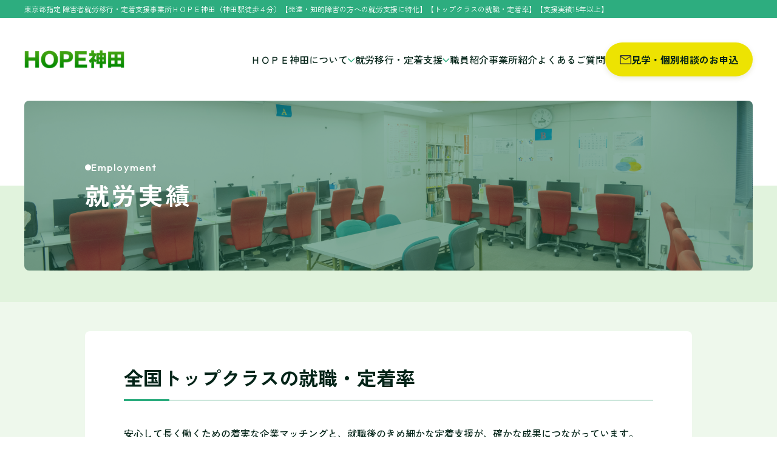

--- FILE ---
content_type: text/html; charset=UTF-8
request_url: https://hope-it.or.jp/employment/
body_size: 13994
content:
<!DOCTYPE html>
<html lang="ja">
<head>
    <!-- Google Tag Manager 20250516 -->
    <script>(function(w,d,s,l,i){w[l]=w[l]||[];w[l].push({'gtm.start':
    new Date().getTime(),event:'gtm.js'});var f=d.getElementsByTagName(s)[0],
    j=d.createElement(s),dl=l!='dataLayer'?'&l='+l:'';j.async=true;j.src=
    'https://www.googletagmanager.com/gtm.js?id='+i+dl;f.parentNode.insertBefore(j,f);
    })(window,document,'script','dataLayer','GTM-5CV4FPDK');</script>
    <!-- End Google Tag Manager -->

    <meta charset="UTF-8">
    <meta name="viewport" content="width=device-width, initial-scale=1.0">
    <meta name="format-detection" content="telephone=no, email=no, address=no">

    <!-- Google Fonts -->
    <link rel="preconnect" href="https://fonts.googleapis.com">
    <link rel="preconnect" href="https://fonts.gstatic.com" crossorigin>
    <link href="https://fonts.googleapis.com/css2?family=Outfit:wght@100..900&family=Zen+Kaku+Gothic+New:wght@300;400;500;700;900&display=swap" rel="stylesheet">
    <title>就労実績 - HOPE神田 | 就労移行・就労定着支援事業所（東京都/神田駅徒歩4分）</title>
	<style>img:is([sizes="auto" i], [sizes^="auto," i]) { contain-intrinsic-size: 3000px 1500px }</style>
	
		<!-- All in One SEO 4.9.1.1 - aioseo.com -->
	<meta name="robots" content="max-image-preview:large" />
	<link rel="canonical" href="https://hope-it.or.jp/employment/" />
	<meta name="generator" content="All in One SEO (AIOSEO) 4.9.1.1" />
		<meta property="og:locale" content="ja_JP" />
		<meta property="og:site_name" content="HOPE神田 | 就労移行・就労定着支援事業所（東京都/神田駅徒歩4分） - オフィスワークに関心のある知的・発達障害の方が多く通う就労移行・就労定着支援事業所。支援実績15年以上・高い就労定着率・交通費助成あり。" />
		<meta property="og:type" content="article" />
		<meta property="og:title" content="就労実績 - HOPE神田 | 就労移行・就労定着支援事業所（東京都/神田駅徒歩4分）" />
		<meta property="og:url" content="https://hope-it.or.jp/employment/" />
		<meta property="og:image" content="https://hope-it.or.jp/hope-it/wp-content/uploads/2026/01/ogp.jpg" />
		<meta property="og:image:secure_url" content="https://hope-it.or.jp/hope-it/wp-content/uploads/2026/01/ogp.jpg" />
		<meta property="og:image:width" content="1200" />
		<meta property="og:image:height" content="638" />
		<meta property="article:published_time" content="2025-11-25T23:08:35+00:00" />
		<meta property="article:modified_time" content="2025-12-16T00:58:04+00:00" />
		<meta name="twitter:card" content="summary_large_image" />
		<meta name="twitter:title" content="就労実績 - HOPE神田 | 就労移行・就労定着支援事業所（東京都/神田駅徒歩4分）" />
		<meta name="twitter:image" content="https://hope-it.or.jp/hope-it/wp-content/uploads/2026/01/ogp.jpg" />
		<script type="application/ld+json" class="aioseo-schema">
			{"@context":"https:\/\/schema.org","@graph":[{"@type":"BreadcrumbList","@id":"https:\/\/hope-it.or.jp\/employment\/#breadcrumblist","itemListElement":[{"@type":"ListItem","@id":"https:\/\/hope-it.or.jp#listItem","position":1,"name":"Home","item":"https:\/\/hope-it.or.jp","nextItem":{"@type":"ListItem","@id":"https:\/\/hope-it.or.jp\/employment\/#listItem","name":"\u5c31\u52b4\u5b9f\u7e3e"}},{"@type":"ListItem","@id":"https:\/\/hope-it.or.jp\/employment\/#listItem","position":2,"name":"\u5c31\u52b4\u5b9f\u7e3e","previousItem":{"@type":"ListItem","@id":"https:\/\/hope-it.or.jp#listItem","name":"Home"}}]},{"@type":"Organization","@id":"https:\/\/hope-it.or.jp\/#organization","name":"HOPE\u795e\u7530 | \u5c31\u52b4\u79fb\u884c\u30fb\u5c31\u52b4\u5b9a\u7740\u652f\u63f4\u4e8b\u696d\u6240\uff08\u6771\u4eac\u90fd\/\u795e\u7530\u99c5\u5f92\u6b694\u5206\uff09","description":"\u30aa\u30d5\u30a3\u30b9\u30ef\u30fc\u30af\u306b\u95a2\u5fc3\u306e\u3042\u308b\u77e5\u7684\u30fb\u767a\u9054\u969c\u5bb3\u306e\u65b9\u304c\u591a\u304f\u901a\u3046\u5c31\u52b4\u79fb\u884c\u30fb\u5c31\u52b4\u5b9a\u7740\u652f\u63f4\u4e8b\u696d\u6240\u3002\u652f\u63f4\u5b9f\u7e3e15\u5e74\u4ee5\u4e0a\u30fb\u9ad8\u3044\u5c31\u52b4\u5b9a\u7740\u7387\u30fb\u4ea4\u901a\u8cbb\u52a9\u6210\u3042\u308a\u3002","url":"https:\/\/hope-it.or.jp\/"},{"@type":"WebPage","@id":"https:\/\/hope-it.or.jp\/employment\/#webpage","url":"https:\/\/hope-it.or.jp\/employment\/","name":"\u5c31\u52b4\u5b9f\u7e3e - HOPE\u795e\u7530 | \u5c31\u52b4\u79fb\u884c\u30fb\u5c31\u52b4\u5b9a\u7740\u652f\u63f4\u4e8b\u696d\u6240\uff08\u6771\u4eac\u90fd\/\u795e\u7530\u99c5\u5f92\u6b694\u5206\uff09","inLanguage":"ja","isPartOf":{"@id":"https:\/\/hope-it.or.jp\/#website"},"breadcrumb":{"@id":"https:\/\/hope-it.or.jp\/employment\/#breadcrumblist"},"datePublished":"2025-11-25T23:08:35+00:00","dateModified":"2025-12-16T00:58:04+00:00"},{"@type":"WebSite","@id":"https:\/\/hope-it.or.jp\/#website","url":"https:\/\/hope-it.or.jp\/","name":"HOPE\u795e\u7530 | \u5c31\u52b4\u79fb\u884c\u30fb\u5c31\u52b4\u5b9a\u7740\u652f\u63f4\u4e8b\u696d\u6240\uff08\u6771\u4eac\u90fd\/\u795e\u7530\u99c5\u5f92\u6b694\u5206\uff09","description":"\u30aa\u30d5\u30a3\u30b9\u30ef\u30fc\u30af\u306b\u95a2\u5fc3\u306e\u3042\u308b\u77e5\u7684\u30fb\u767a\u9054\u969c\u5bb3\u306e\u65b9\u304c\u591a\u304f\u901a\u3046\u5c31\u52b4\u79fb\u884c\u30fb\u5c31\u52b4\u5b9a\u7740\u652f\u63f4\u4e8b\u696d\u6240\u3002\u652f\u63f4\u5b9f\u7e3e15\u5e74\u4ee5\u4e0a\u30fb\u9ad8\u3044\u5c31\u52b4\u5b9a\u7740\u7387\u30fb\u4ea4\u901a\u8cbb\u52a9\u6210\u3042\u308a\u3002","inLanguage":"ja","publisher":{"@id":"https:\/\/hope-it.or.jp\/#organization"}}]}
		</script>
		<!-- All in One SEO -->

<script>
window._wpemojiSettings = {"baseUrl":"https:\/\/s.w.org\/images\/core\/emoji\/16.0.1\/72x72\/","ext":".png","svgUrl":"https:\/\/s.w.org\/images\/core\/emoji\/16.0.1\/svg\/","svgExt":".svg","source":{"concatemoji":"https:\/\/hope-it.or.jp\/hope-it\/wp-includes\/js\/wp-emoji-release.min.js?ver=6.8.3"}};
/*! This file is auto-generated */
!function(s,n){var o,i,e;function c(e){try{var t={supportTests:e,timestamp:(new Date).valueOf()};sessionStorage.setItem(o,JSON.stringify(t))}catch(e){}}function p(e,t,n){e.clearRect(0,0,e.canvas.width,e.canvas.height),e.fillText(t,0,0);var t=new Uint32Array(e.getImageData(0,0,e.canvas.width,e.canvas.height).data),a=(e.clearRect(0,0,e.canvas.width,e.canvas.height),e.fillText(n,0,0),new Uint32Array(e.getImageData(0,0,e.canvas.width,e.canvas.height).data));return t.every(function(e,t){return e===a[t]})}function u(e,t){e.clearRect(0,0,e.canvas.width,e.canvas.height),e.fillText(t,0,0);for(var n=e.getImageData(16,16,1,1),a=0;a<n.data.length;a++)if(0!==n.data[a])return!1;return!0}function f(e,t,n,a){switch(t){case"flag":return n(e,"\ud83c\udff3\ufe0f\u200d\u26a7\ufe0f","\ud83c\udff3\ufe0f\u200b\u26a7\ufe0f")?!1:!n(e,"\ud83c\udde8\ud83c\uddf6","\ud83c\udde8\u200b\ud83c\uddf6")&&!n(e,"\ud83c\udff4\udb40\udc67\udb40\udc62\udb40\udc65\udb40\udc6e\udb40\udc67\udb40\udc7f","\ud83c\udff4\u200b\udb40\udc67\u200b\udb40\udc62\u200b\udb40\udc65\u200b\udb40\udc6e\u200b\udb40\udc67\u200b\udb40\udc7f");case"emoji":return!a(e,"\ud83e\udedf")}return!1}function g(e,t,n,a){var r="undefined"!=typeof WorkerGlobalScope&&self instanceof WorkerGlobalScope?new OffscreenCanvas(300,150):s.createElement("canvas"),o=r.getContext("2d",{willReadFrequently:!0}),i=(o.textBaseline="top",o.font="600 32px Arial",{});return e.forEach(function(e){i[e]=t(o,e,n,a)}),i}function t(e){var t=s.createElement("script");t.src=e,t.defer=!0,s.head.appendChild(t)}"undefined"!=typeof Promise&&(o="wpEmojiSettingsSupports",i=["flag","emoji"],n.supports={everything:!0,everythingExceptFlag:!0},e=new Promise(function(e){s.addEventListener("DOMContentLoaded",e,{once:!0})}),new Promise(function(t){var n=function(){try{var e=JSON.parse(sessionStorage.getItem(o));if("object"==typeof e&&"number"==typeof e.timestamp&&(new Date).valueOf()<e.timestamp+604800&&"object"==typeof e.supportTests)return e.supportTests}catch(e){}return null}();if(!n){if("undefined"!=typeof Worker&&"undefined"!=typeof OffscreenCanvas&&"undefined"!=typeof URL&&URL.createObjectURL&&"undefined"!=typeof Blob)try{var e="postMessage("+g.toString()+"("+[JSON.stringify(i),f.toString(),p.toString(),u.toString()].join(",")+"));",a=new Blob([e],{type:"text/javascript"}),r=new Worker(URL.createObjectURL(a),{name:"wpTestEmojiSupports"});return void(r.onmessage=function(e){c(n=e.data),r.terminate(),t(n)})}catch(e){}c(n=g(i,f,p,u))}t(n)}).then(function(e){for(var t in e)n.supports[t]=e[t],n.supports.everything=n.supports.everything&&n.supports[t],"flag"!==t&&(n.supports.everythingExceptFlag=n.supports.everythingExceptFlag&&n.supports[t]);n.supports.everythingExceptFlag=n.supports.everythingExceptFlag&&!n.supports.flag,n.DOMReady=!1,n.readyCallback=function(){n.DOMReady=!0}}).then(function(){return e}).then(function(){var e;n.supports.everything||(n.readyCallback(),(e=n.source||{}).concatemoji?t(e.concatemoji):e.wpemoji&&e.twemoji&&(t(e.twemoji),t(e.wpemoji)))}))}((window,document),window._wpemojiSettings);
</script>
<style id='wp-emoji-styles-inline-css'>

	img.wp-smiley, img.emoji {
		display: inline !important;
		border: none !important;
		box-shadow: none !important;
		height: 1em !important;
		width: 1em !important;
		margin: 0 0.07em !important;
		vertical-align: -0.1em !important;
		background: none !important;
		padding: 0 !important;
	}
</style>
<link rel='stylesheet' id='wp-block-library-css' href='https://hope-it.or.jp/hope-it/wp-includes/css/dist/block-library/style.min.css?ver=6.8.3' media='all' />
<style id='classic-theme-styles-inline-css'>
/*! This file is auto-generated */
.wp-block-button__link{color:#fff;background-color:#32373c;border-radius:9999px;box-shadow:none;text-decoration:none;padding:calc(.667em + 2px) calc(1.333em + 2px);font-size:1.125em}.wp-block-file__button{background:#32373c;color:#fff;text-decoration:none}
</style>
<link rel='stylesheet' id='aioseo/css/src/vue/standalone/blocks/table-of-contents/global.scss-css' href='https://hope-it.or.jp/hope-it/wp-content/plugins/all-in-one-seo-pack/dist/Lite/assets/css/table-of-contents/global.e90f6d47.css?ver=4.9.1.1' media='all' />
<style id='global-styles-inline-css'>
:root{--wp--preset--aspect-ratio--square: 1;--wp--preset--aspect-ratio--4-3: 4/3;--wp--preset--aspect-ratio--3-4: 3/4;--wp--preset--aspect-ratio--3-2: 3/2;--wp--preset--aspect-ratio--2-3: 2/3;--wp--preset--aspect-ratio--16-9: 16/9;--wp--preset--aspect-ratio--9-16: 9/16;--wp--preset--color--black: #000000;--wp--preset--color--cyan-bluish-gray: #abb8c3;--wp--preset--color--white: #ffffff;--wp--preset--color--pale-pink: #f78da7;--wp--preset--color--vivid-red: #cf2e2e;--wp--preset--color--luminous-vivid-orange: #ff6900;--wp--preset--color--luminous-vivid-amber: #fcb900;--wp--preset--color--light-green-cyan: #7bdcb5;--wp--preset--color--vivid-green-cyan: #00d084;--wp--preset--color--pale-cyan-blue: #8ed1fc;--wp--preset--color--vivid-cyan-blue: #0693e3;--wp--preset--color--vivid-purple: #9b51e0;--wp--preset--gradient--vivid-cyan-blue-to-vivid-purple: linear-gradient(135deg,rgba(6,147,227,1) 0%,rgb(155,81,224) 100%);--wp--preset--gradient--light-green-cyan-to-vivid-green-cyan: linear-gradient(135deg,rgb(122,220,180) 0%,rgb(0,208,130) 100%);--wp--preset--gradient--luminous-vivid-amber-to-luminous-vivid-orange: linear-gradient(135deg,rgba(252,185,0,1) 0%,rgba(255,105,0,1) 100%);--wp--preset--gradient--luminous-vivid-orange-to-vivid-red: linear-gradient(135deg,rgba(255,105,0,1) 0%,rgb(207,46,46) 100%);--wp--preset--gradient--very-light-gray-to-cyan-bluish-gray: linear-gradient(135deg,rgb(238,238,238) 0%,rgb(169,184,195) 100%);--wp--preset--gradient--cool-to-warm-spectrum: linear-gradient(135deg,rgb(74,234,220) 0%,rgb(151,120,209) 20%,rgb(207,42,186) 40%,rgb(238,44,130) 60%,rgb(251,105,98) 80%,rgb(254,248,76) 100%);--wp--preset--gradient--blush-light-purple: linear-gradient(135deg,rgb(255,206,236) 0%,rgb(152,150,240) 100%);--wp--preset--gradient--blush-bordeaux: linear-gradient(135deg,rgb(254,205,165) 0%,rgb(254,45,45) 50%,rgb(107,0,62) 100%);--wp--preset--gradient--luminous-dusk: linear-gradient(135deg,rgb(255,203,112) 0%,rgb(199,81,192) 50%,rgb(65,88,208) 100%);--wp--preset--gradient--pale-ocean: linear-gradient(135deg,rgb(255,245,203) 0%,rgb(182,227,212) 50%,rgb(51,167,181) 100%);--wp--preset--gradient--electric-grass: linear-gradient(135deg,rgb(202,248,128) 0%,rgb(113,206,126) 100%);--wp--preset--gradient--midnight: linear-gradient(135deg,rgb(2,3,129) 0%,rgb(40,116,252) 100%);--wp--preset--font-size--small: 13px;--wp--preset--font-size--medium: 20px;--wp--preset--font-size--large: 36px;--wp--preset--font-size--x-large: 42px;--wp--preset--spacing--20: 0.44rem;--wp--preset--spacing--30: 0.67rem;--wp--preset--spacing--40: 1rem;--wp--preset--spacing--50: 1.5rem;--wp--preset--spacing--60: 2.25rem;--wp--preset--spacing--70: 3.38rem;--wp--preset--spacing--80: 5.06rem;--wp--preset--shadow--natural: 6px 6px 9px rgba(0, 0, 0, 0.2);--wp--preset--shadow--deep: 12px 12px 50px rgba(0, 0, 0, 0.4);--wp--preset--shadow--sharp: 6px 6px 0px rgba(0, 0, 0, 0.2);--wp--preset--shadow--outlined: 6px 6px 0px -3px rgba(255, 255, 255, 1), 6px 6px rgba(0, 0, 0, 1);--wp--preset--shadow--crisp: 6px 6px 0px rgba(0, 0, 0, 1);}:where(.is-layout-flex){gap: 0.5em;}:where(.is-layout-grid){gap: 0.5em;}body .is-layout-flex{display: flex;}.is-layout-flex{flex-wrap: wrap;align-items: center;}.is-layout-flex > :is(*, div){margin: 0;}body .is-layout-grid{display: grid;}.is-layout-grid > :is(*, div){margin: 0;}:where(.wp-block-columns.is-layout-flex){gap: 2em;}:where(.wp-block-columns.is-layout-grid){gap: 2em;}:where(.wp-block-post-template.is-layout-flex){gap: 1.25em;}:where(.wp-block-post-template.is-layout-grid){gap: 1.25em;}.has-black-color{color: var(--wp--preset--color--black) !important;}.has-cyan-bluish-gray-color{color: var(--wp--preset--color--cyan-bluish-gray) !important;}.has-white-color{color: var(--wp--preset--color--white) !important;}.has-pale-pink-color{color: var(--wp--preset--color--pale-pink) !important;}.has-vivid-red-color{color: var(--wp--preset--color--vivid-red) !important;}.has-luminous-vivid-orange-color{color: var(--wp--preset--color--luminous-vivid-orange) !important;}.has-luminous-vivid-amber-color{color: var(--wp--preset--color--luminous-vivid-amber) !important;}.has-light-green-cyan-color{color: var(--wp--preset--color--light-green-cyan) !important;}.has-vivid-green-cyan-color{color: var(--wp--preset--color--vivid-green-cyan) !important;}.has-pale-cyan-blue-color{color: var(--wp--preset--color--pale-cyan-blue) !important;}.has-vivid-cyan-blue-color{color: var(--wp--preset--color--vivid-cyan-blue) !important;}.has-vivid-purple-color{color: var(--wp--preset--color--vivid-purple) !important;}.has-black-background-color{background-color: var(--wp--preset--color--black) !important;}.has-cyan-bluish-gray-background-color{background-color: var(--wp--preset--color--cyan-bluish-gray) !important;}.has-white-background-color{background-color: var(--wp--preset--color--white) !important;}.has-pale-pink-background-color{background-color: var(--wp--preset--color--pale-pink) !important;}.has-vivid-red-background-color{background-color: var(--wp--preset--color--vivid-red) !important;}.has-luminous-vivid-orange-background-color{background-color: var(--wp--preset--color--luminous-vivid-orange) !important;}.has-luminous-vivid-amber-background-color{background-color: var(--wp--preset--color--luminous-vivid-amber) !important;}.has-light-green-cyan-background-color{background-color: var(--wp--preset--color--light-green-cyan) !important;}.has-vivid-green-cyan-background-color{background-color: var(--wp--preset--color--vivid-green-cyan) !important;}.has-pale-cyan-blue-background-color{background-color: var(--wp--preset--color--pale-cyan-blue) !important;}.has-vivid-cyan-blue-background-color{background-color: var(--wp--preset--color--vivid-cyan-blue) !important;}.has-vivid-purple-background-color{background-color: var(--wp--preset--color--vivid-purple) !important;}.has-black-border-color{border-color: var(--wp--preset--color--black) !important;}.has-cyan-bluish-gray-border-color{border-color: var(--wp--preset--color--cyan-bluish-gray) !important;}.has-white-border-color{border-color: var(--wp--preset--color--white) !important;}.has-pale-pink-border-color{border-color: var(--wp--preset--color--pale-pink) !important;}.has-vivid-red-border-color{border-color: var(--wp--preset--color--vivid-red) !important;}.has-luminous-vivid-orange-border-color{border-color: var(--wp--preset--color--luminous-vivid-orange) !important;}.has-luminous-vivid-amber-border-color{border-color: var(--wp--preset--color--luminous-vivid-amber) !important;}.has-light-green-cyan-border-color{border-color: var(--wp--preset--color--light-green-cyan) !important;}.has-vivid-green-cyan-border-color{border-color: var(--wp--preset--color--vivid-green-cyan) !important;}.has-pale-cyan-blue-border-color{border-color: var(--wp--preset--color--pale-cyan-blue) !important;}.has-vivid-cyan-blue-border-color{border-color: var(--wp--preset--color--vivid-cyan-blue) !important;}.has-vivid-purple-border-color{border-color: var(--wp--preset--color--vivid-purple) !important;}.has-vivid-cyan-blue-to-vivid-purple-gradient-background{background: var(--wp--preset--gradient--vivid-cyan-blue-to-vivid-purple) !important;}.has-light-green-cyan-to-vivid-green-cyan-gradient-background{background: var(--wp--preset--gradient--light-green-cyan-to-vivid-green-cyan) !important;}.has-luminous-vivid-amber-to-luminous-vivid-orange-gradient-background{background: var(--wp--preset--gradient--luminous-vivid-amber-to-luminous-vivid-orange) !important;}.has-luminous-vivid-orange-to-vivid-red-gradient-background{background: var(--wp--preset--gradient--luminous-vivid-orange-to-vivid-red) !important;}.has-very-light-gray-to-cyan-bluish-gray-gradient-background{background: var(--wp--preset--gradient--very-light-gray-to-cyan-bluish-gray) !important;}.has-cool-to-warm-spectrum-gradient-background{background: var(--wp--preset--gradient--cool-to-warm-spectrum) !important;}.has-blush-light-purple-gradient-background{background: var(--wp--preset--gradient--blush-light-purple) !important;}.has-blush-bordeaux-gradient-background{background: var(--wp--preset--gradient--blush-bordeaux) !important;}.has-luminous-dusk-gradient-background{background: var(--wp--preset--gradient--luminous-dusk) !important;}.has-pale-ocean-gradient-background{background: var(--wp--preset--gradient--pale-ocean) !important;}.has-electric-grass-gradient-background{background: var(--wp--preset--gradient--electric-grass) !important;}.has-midnight-gradient-background{background: var(--wp--preset--gradient--midnight) !important;}.has-small-font-size{font-size: var(--wp--preset--font-size--small) !important;}.has-medium-font-size{font-size: var(--wp--preset--font-size--medium) !important;}.has-large-font-size{font-size: var(--wp--preset--font-size--large) !important;}.has-x-large-font-size{font-size: var(--wp--preset--font-size--x-large) !important;}
:where(.wp-block-post-template.is-layout-flex){gap: 1.25em;}:where(.wp-block-post-template.is-layout-grid){gap: 1.25em;}
:where(.wp-block-columns.is-layout-flex){gap: 2em;}:where(.wp-block-columns.is-layout-grid){gap: 2em;}
:root :where(.wp-block-pullquote){font-size: 1.5em;line-height: 1.6;}
</style>
<link rel='stylesheet' id='contact-form-7-css' href='https://hope-it.or.jp/hope-it/wp-content/plugins/contact-form-7/includes/css/styles.css?ver=6.1.3' media='all' />
<link rel='stylesheet' id='destyle-css' href='https://hope-it.or.jp/hope-it/wp-content/themes/hope-kanda-theme/assets/vendor/destyle/destyle.min.css?ver=4.0.1' media='all' />
<link rel='stylesheet' id='swiper-css' href='https://hope-it.or.jp/hope-it/wp-content/themes/hope-kanda-theme/assets/vendor/swiper/swiper-bundle.min.css?ver=12.0.3' media='all' />
<link rel='stylesheet' id='hope-kanda-theme-style-css' href='https://hope-it.or.jp/hope-it/wp-content/themes/hope-kanda-theme/assets/css/style.css?ver=1769564847' media='all' />
<link rel="https://api.w.org/" href="https://hope-it.or.jp/wp-json/" /><link rel="alternate" title="JSON" type="application/json" href="https://hope-it.or.jp/wp-json/wp/v2/pages/66" /><link rel="EditURI" type="application/rsd+xml" title="RSD" href="https://hope-it.or.jp/hope-it/xmlrpc.php?rsd" />
<meta name="generator" content="WordPress 6.8.3" />
<link rel='shortlink' href='https://hope-it.or.jp/?p=66' />
<link rel="alternate" title="oEmbed (JSON)" type="application/json+oembed" href="https://hope-it.or.jp/wp-json/oembed/1.0/embed?url=https%3A%2F%2Fhope-it.or.jp%2Femployment%2F" />
<link rel="alternate" title="oEmbed (XML)" type="text/xml+oembed" href="https://hope-it.or.jp/wp-json/oembed/1.0/embed?url=https%3A%2F%2Fhope-it.or.jp%2Femployment%2F&#038;format=xml" />
<link rel="icon" href="https://hope-it.or.jp/hope-it/wp-content/uploads/2025/12/cropped-favicon-32x32.png" sizes="32x32" />
<link rel="icon" href="https://hope-it.or.jp/hope-it/wp-content/uploads/2025/12/cropped-favicon-192x192.png" sizes="192x192" />
<link rel="apple-touch-icon" href="https://hope-it.or.jp/hope-it/wp-content/uploads/2025/12/cropped-favicon-180x180.png" />
<meta name="msapplication-TileImage" content="https://hope-it.or.jp/hope-it/wp-content/uploads/2025/12/cropped-favicon-270x270.png" />
</head>
<body class="wp-singular page-template-default page page-id-66 wp-theme-hope-kanda-theme">

<!-- Google Tag Manager (noscript)  20250516-->
<noscript><iframe src="https://www.googletagmanager.com/ns.html?id=GTM-5CV4FPDK"
height="0" width="0" style="display:none;visibility:hidden"></iframe></noscript>
<!-- End Google Tag Manager (noscript) -->

<div class="l-header-info">
    <div class="l-header-info__inner l-container--full">
        <p class="l-header-info__text u-pc-only">
            東京都指定 障害者就労移行・定着支援事業所ＨＯＰＥ神田（神田駅徒歩４分）【発達・知的障害の方への就労支援に特化】【トップクラスの就職・定着率】【支援実績15年以上】
        </p>
    </div>
</div>

<header class="l-header">
    <div class="l-header__inner l-container--full">
        <h1 class="l-header__logo">
            <a href="https://hope-it.or.jp/">
                <img src="https://hope-it.or.jp/hope-it/wp-content/themes/hope-kanda-theme/assets/images/common/logo.svg" alt="ＨＯＰＥ神田">
            </a>
        </h1>

        <div class="l-header__right">
          <nav class="l-header__nav">
              <ul class="l-header__menu">
                  <li class="l-header__menu-item l-header__menu-item--has-dropdown">
                      <a href="https://hope-it.or.jp/about/" class="l-header__menu-link">
                        ＨＯＰＥ神田について
                          <img class="l-header__menu-icon" src="https://hope-it.or.jp/hope-it/wp-content/themes/hope-kanda-theme/assets/images/common/icon-arrow-bottom-green.svg" alt="">
                      </a>
                      <div class="l-header__dropdown">
                          <ul class="l-header__dropdown-list">
                              <li class="l-header__dropdown-item">
                                  <a href="https://hope-it.or.jp/about/">ＨＯＰＥ神田について TOP</a>
                              </li>
                              <li class="l-header__dropdown-item">
                                  <a href="https://hope-it.or.jp/belief/">私たちが大切にしていること</a>
                              </li>
                              <li class="l-header__dropdown-item">
                                  <a href="https://hope-it.or.jp/reasons/">ＨＯＰＥ神田が選ばれる理由</a>
                              </li>
                              <li class="l-header__dropdown-item">
                                  <a href="https://hope-it.or.jp/employment/">就労実績</a>
                              </li>
                              <li class="l-header__dropdown-item">
                                  <a href="https://hope-it.or.jp/message/">ご利用者・ご家族メッセージ</a>
                              </li>
                              <li class="l-header__dropdown-item">
                                  <a href="https://hope-it.or.jp/blog/">HOPE神田ブログ</a>
                              </li>
                              <li class="l-header__dropdown-item">
                                  <a href="https://hope-it.or.jp/blog/about-media/">メディア掲載等</a>
                              </li>
                              <li class="l-header__dropdown-item">
                                  <a href="https://hope-it.or.jp/family-support/">ご家族向け就労相談室</a>
                              </li>
                              <li class="l-header__dropdown-item">
                                  <a href="https://hope-it.or.jp/blog/evaluated/">第三者評価受審</a>
                              </li>
                              <li class="l-header__dropdown-item">
                                  <a href="https://hope-it.or.jp/corporate/">法人概要</a>
                              </li>
                          </ul>
                      </div>
                  </li>
                  
                  <li class="l-header__menu-item l-header__menu-item--has-dropdown">
                      <a href="https://hope-it.or.jp/our-service/" class="l-header__menu-link">
                          就労移行・定着支援
                          <img class="l-header__menu-icon" src="https://hope-it.or.jp/hope-it/wp-content/themes/hope-kanda-theme/assets/images/common/icon-arrow-bottom-green.svg" alt="">
                      </a>
                      <div class="l-header__dropdown">
                          <ul class="l-header__dropdown-list">
                              <li class="l-header__dropdown-item">
                                  <a href="https://hope-it.or.jp/our-service/">就労移行・定着支援 TOP</a>
                              </li>
                              <li class="l-header__dropdown-item">
                                  <a href="https://hope-it.or.jp/steps/">就労移行支援の流れ</a>
                              </li>
                              <li class="l-header__dropdown-item">
                                  <a href="https://hope-it.or.jp/training-program/">訓練プログラム</a>
                              </li>
                              <li class="l-header__dropdown-item">
                                  <a href="https://hope-it.or.jp/our-support/">就職活動支援</a>
                              </li>
                              <li class="l-header__dropdown-item">
                                  <a href="https://hope-it.or.jp/job-retention-support/">定着支援</a>
                              </li>
                              <li class="l-header__dropdown-item">
                                  <a href="https://hope-it.or.jp/employment-assessment/">
                                    就労準備性アセスメント<br>
                                    （支援機関の方向け）
                                  </a>
                              </li>
                          </ul>
                      </div>
                  </li>
                  
                  <li class="l-header__menu-item">
                      <a href="https://hope-it.or.jp/our-staff/" class="l-header__menu-link">
                        職員紹介
                      </a>
                  </li>
                  
                  <li class="l-header__menu-item">
                      <a href="https://hope-it.or.jp/office/" class="l-header__menu-link">
                        事業所紹介
                      </a>
                  </li>
                  
                  <li class="l-header__menu-item">
                      <a href="https://hope-it.or.jp/faq/" class="l-header__menu-link">
                        よくあるご質問
                      </a>
                  </li>
              </ul>
          </nav>
          
          <div class="l-header__cta">
              <a href="https://hope-it.or.jp/reserve/" class="l-header__cta-button">
                  <img src="https://hope-it.or.jp/hope-it/wp-content/themes/hope-kanda-theme/assets/images/common/icon-mail.svg" alt="見学・個別相談のお申込">
                  見学・個別相談のお申込
              </a>
          </div>
        </div> 
        
        <button type="button" class="l-header__toggle" aria-label="メニュー" aria-expanded="false">
            <span></span>
            <span></span>
            <span></span>
        </button>
    </div>
</header>

<div class="l-header-sp-menu">
    <div class="l-header-sp-menu__inner">        
        <nav class="l-header-sp-menu__nav">
            <ul class="l-header-sp-menu__list">
                <li class="l-header-sp-menu__item l-header-sp-menu__item--has-children">
                    <button type="button" class="l-header-sp-menu__toggle-btn">
                        <span>ＨＯＰＥ神田について</span>
                    </button>
                    <ul class="l-header-sp-menu__submenu">
                        <li><a href="https://hope-it.or.jp/about/">ＨＯＰＥ神田について TOP</a></li>
                        <li><a href="https://hope-it.or.jp/belief/">私たちが大切にしていること</a></li>
                        <li><a href="https://hope-it.or.jp/reasons/">ＨＯＰＥ神田が選ばれる理由</a></li>
                        <li><a href="https://hope-it.or.jp/employment/">就労実績</a></li>
                        <li><a href="https://hope-it.or.jp/message/">ご利用者・ご家族メッセージ</a></li>
                        <li><a href="https://hope-it.or.jp/blog/">HOPE神田ブログ</a></li>
                        <li><a href="https://hope-it.or.jp/blog/about-media/">メディア掲載等</a></li>
                        <li><a href="https://hope-it.or.jp/family-support/">ご家族向け就労相談室</a></li>
                        <li><a href="https://hope-it.or.jp/blog/evaluated/">第三者評価受審</a></li>
                        <li><a href="https://hope-it.or.jp/corporate/">法人概要</a></li>
                    </ul>
                </li>
                
                <li class="l-header-sp-menu__item l-header-sp-menu__item--has-children">
                    <button type="button" class="l-header-sp-menu__toggle-btn">
                        <span>就労移行・定着支援</span>
                    </button>
                    <ul class="l-header-sp-menu__submenu">
                        <li><a href="https://hope-it.or.jp/our-service/">就労移行・定着支援 TOP</a></li>
                        <li><a href="https://hope-it.or.jp/steps/">就労移行支援の流れ</a></li>
                        <li><a href="https://hope-it.or.jp/training-program/">訓練プログラム</a></li>
                        <li><a href="https://hope-it.or.jp/our-support/">就職活動支援</a></li>
                        <li><a href="https://hope-it.or.jp/job-retention-support/">定着支援</a></li>
                        <li><a href="https://hope-it.or.jp/employment-assessment/">
                            就労準備性アセスメント<br>
                            （支援機関の方向け）
                        </a></li>
                    </ul>
                </li>
                
                <li class="l-header-sp-menu__item">
                    <a href="https://hope-it.or.jp/our-staff/">
                        <span>職員紹介</span>
                    </a>
                </li>
                
                <li class="l-header-sp-menu__item">
                    <a href="https://hope-it.or.jp/office/">
                        <span>事業所紹介</span>
                    </a>
                </li>
                
                <li class="l-header-sp-menu__item">
                    <a href="https://hope-it.or.jp/faq/">
                        <span>よくあるご質問</span>
                    </a>
                </li>
            </ul>
            
            <div class="l-header-sp-menu__cta">
                <a href="https://hope-it.or.jp/reserve/" class="l-header-sp-menu__cta-button">
                    <img src="https://hope-it.or.jp/hope-it/wp-content/themes/hope-kanda-theme/assets/images/common/icon-mail.svg" alt="見学・個別相談のお申込">
                    見学・個別相談のお申込
                </a>
                
                <a href="tel:03-5256-1411" class="l-header-sp-menu__tel-button">
                    <img src="https://hope-it.or.jp/hope-it/wp-content/themes/hope-kanda-theme/assets/images/common/icon-tel.svg" alt="電話">
                    <div class="l-header-sp-menu__tel-button__inner">
                        <span class="l-header-sp-menu__tel-number">03-5256-1411</span>
                        <span class="l-header-sp-menu__tel-time">
                            受付日時：平日 9:30〜17:00
                        </span>
                    </div>
                </a>
                
                <a href="https://hope-it.or.jp/features/" class="l-header-sp-menu__link">
                    見学・個別相談について詳しく見る
                    <img src="https://hope-it.or.jp/hope-it/wp-content/themes/hope-kanda-theme/assets/images/common/icon-arrow-right-white.svg" alt="">
                </a>
            </div>
        </nav>
    </div>
</div>
<section class="p-mv">
  <div class="l-container--full">
    <div class="p-mv__inner">
      <div class="p-mv__image">
        <div class="p-mv__image-overlay">
          <picture>
            <source media="(min-width: 768px)" srcset="https://hope-it.or.jp/hope-it/wp-content/themes/hope-kanda-theme/assets/images/common/mv-default.jpg">
            <img src="https://hope-it.or.jp/hope-it/wp-content/themes/hope-kanda-theme/assets/images/common/mv-default.jpg" alt="就労実績">
          </picture>
        </div>
      </div>
      
      <div class="p-mv__content l-container--content">
                  <p class="p-mv__title-en-text c-heading-en c-heading-en--white">Employment</p>
                
        <h1 class="p-mv__title-ja">就労実績</h1>
      </div>
    </div>
  </div>
</section>
<main class="p-employment">
  <div class="p-employment__inner l-container--content">

    <section class="p-employment-achievement">
      <div class="l-inner--content">
        <h2 class="p-employment-achievement__heading c-block__title c-border-bottom-mix">全国トップクラスの就職・定着率</h2>
        <p class="p-employment-achievement__text">安心して長く働くための着実な企業マッチングと、就職後のきめ細かな定着支援が、確かな成果につながっています。</p>

        <div class="p-top-employment__stats">
          <div class="p-top-employment__stat">
            <div class="p-top-employment__chart">
              <svg viewBox="0 0 200 200">
                <circle class="background" cx="100" cy="100" r="80"></circle>
                <circle class="progress" cx="100" cy="100" r="80" stroke-dasharray="502" stroke-dashoffset="41"></circle>
              </svg>
              <div class="p-top-employment__chart-inner">
                <span class="p-top-employment__chart-label">就職率</span>
                <span class="p-top-employment__chart-value">91<span class="p-top-employment__chart-unit">%</span></span>
                <span class="p-top-employment__chart-note">※1</span>
              </div>

              <div class="p-top-employment__chart-illust--left">
                  <img src="https://hope-it.or.jp/hope-it/wp-content/themes/hope-kanda-theme/assets/images/common/illust-handshake.png" alt="">
                </div>
            </div>
          </div>
          
          <div class="p-top-employment__stat">
            <div class="p-top-employment__chart">
              <svg viewBox="0 0 200 200">
                <circle class="background" cx="100" cy="100" r="80"></circle>
                <circle class="progress" cx="100" cy="100" r="80" stroke-dasharray="502" stroke-dashoffset="23"></circle>
              </svg>
              <div class="p-top-employment__chart-inner">
                <span class="p-top-employment__chart-label">定着率</span>
                <span class="p-top-employment__chart-value">95<span class="p-top-employment__chart-unit">%</span></span>
                <span class="p-top-employment__chart-note">※2</span>
              </div>

              <div class="p-top-employment__chart-illust--right">
                <img src="https://hope-it.or.jp/hope-it/wp-content/themes/hope-kanda-theme/assets/images/common/illust-man.png" alt="">
              </div>
            </div>
          </div>
        </div>
        
        <p class="p-top-employment__note">
          ※1 2024年度における一般企業（特例子会社含む）への就職率（退所者に占める就職者の割合）※2 過去3年間における就労定着率（1年以上）
        </p>
        
        <div class="p-top-employment__check-box">
          <span class="p-top-employment__check-label">Check</span>
          <h3 class="p-top-employment__check-title c-border-bottom-dotted">
            すべてのご利用者が、企業見学と<br class="u-pc-only">職場実習を経て就職しています（直近５年間） 
          </h3>
          <p class="p-top-employment__check-content">
            当事業所では、<span>企業実習</span>を経た就労をご提案しています。業務内容や職場環境がご本人の希望や障がいに合っているかを、ご本人・ご家族・企業・事業所が一緒に確認しながら進めることを大切にしています。また、就労経験のない方には、働くイメージをつかみやすいよう、複数回の<span>企業見学</span>を実施しています。
          </p>
          <div class="p-top-employment__check-illust">
            <img src="https://hope-it.or.jp/hope-it/wp-content/themes/hope-kanda-theme/assets/images/common/illust-couples-02.png" alt="">
            <img src="https://hope-it.or.jp/hope-it/wp-content/themes/hope-kanda-theme/assets/images/common/illust-couples-01.png" alt="">
          </div>
        </div>
      </div>
    </section>

    <section class="p-employment-performance">
      <div class="l-inner--content">
        <h2 class="p-employment-performance__heading c-block__title c-border-bottom-mix">発達・知的障がいの方の就職実績が豊富</h2>
        
                
        <p class="p-employment-performance__intro">
          多くのご利用者が、ＨＯＰＥ神田での訓練経験を活かし、パソコンでの入力・データチェック作業や管理系部署でのオフィスワークなど、事務系職種に就職しています。
        </p>
        
        <div class="p-employment-charts">
          <div class="p-employment-chart">
            <div class="p-employment-chart__visual">
                            <svg class="p-employment-chart__svg" viewBox="0 0 200 200">
                                <circle 
                  class="p-employment-chart__segment p-employment-chart__segment--job-1"
                  cx="100" 
                  cy="100" 
                  r="75"
                  fill="none"
                  stroke-width="48"
                  stroke-dasharray="353.42917352885 117.80972450962"
                  transform="rotate(-90 100 100)"
                ></circle>
                                <circle 
                  class="p-employment-chart__segment p-employment-chart__segment--job-2"
                  cx="100" 
                  cy="100" 
                  r="75"
                  fill="none"
                  stroke-width="48"
                  stroke-dasharray="84.823001646924 386.41589639154"
                  transform="rotate(180 100 100)"
                ></circle>
                                <circle 
                  class="p-employment-chart__segment p-employment-chart__segment--job-3"
                  cx="100" 
                  cy="100" 
                  r="75"
                  fill="none"
                  stroke-width="48"
                  stroke-dasharray="32.986722862693 438.25217517578"
                  transform="rotate(244.8 100 100)"
                ></circle>
                              </svg>
            </div>
            <div class="p-employment-chart__legend">
              <h3 class="p-employment-chart__title c-border-bottom-dotted">主な職種</h3>
              <ul class="p-employment-legend">
                                <li class="p-employment-legend__item">
                  <span class="p-employment-legend__color p-employment-legend__color--job-1"></span>
                  <span class="p-employment-legend__label">一般事務・事務補助 : 75%</span>
                </li>
                                <li class="p-employment-legend__item">
                  <span class="p-employment-legend__color p-employment-legend__color--job-2"></span>
                  <span class="p-employment-legend__label">軽作業 : 18%</span>
                </li>
                                <li class="p-employment-legend__item">
                  <span class="p-employment-legend__color p-employment-legend__color--job-3"></span>
                  <span class="p-employment-legend__label">サービス・清掃等 : 7%</span>
                </li>
                              </ul>
            </div>
          </div>
          
          <div class="p-employment-chart">
            <div class="p-employment-chart__visual">
                            <svg class="p-employment-chart__svg" viewBox="0 0 200 200">
                                <circle 
                  class="p-employment-chart__segment p-employment-chart__segment--disability-1"
                  cx="100" 
                  cy="100" 
                  r="75"
                  fill="none"
                  stroke-width="48"
                  stroke-dasharray="395.84067435231 75.398223686155"
                  transform="rotate(-90 100 100)"
                ></circle>
                                <circle 
                  class="p-employment-chart__segment p-employment-chart__segment--disability-2"
                  cx="100" 
                  cy="100" 
                  r="75"
                  fill="none"
                  stroke-width="48"
                  stroke-dasharray="65.973445725386 405.26545231308"
                  transform="rotate(212.4 100 100)"
                ></circle>
                                <circle 
                  class="p-employment-chart__segment p-employment-chart__segment--disability-3"
                  cx="100" 
                  cy="100" 
                  r="75"
                  fill="none"
                  stroke-width="48"
                  stroke-dasharray="9.4247779607694 461.8141200777"
                  transform="rotate(262.8 100 100)"
                ></circle>
                              </svg>
            </div>
            <div class="p-employment-chart__legend">
              <h3 class="p-employment-chart__title c-border-bottom-dotted">障がい別</h3>
              <ul class="p-employment-legend">
                                <li class="p-employment-legend__item">
                  <span class="p-employment-legend__color p-employment-legend__color--disability-1"></span>
                  <span class="p-employment-legend__label">発達・知的 : 84%</span>
                </li>
                                <li class="p-employment-legend__item">
                  <span class="p-employment-legend__color p-employment-legend__color--disability-2"></span>
                  <span class="p-employment-legend__label">精神 : 14%</span>
                </li>
                                <li class="p-employment-legend__item">
                  <span class="p-employment-legend__color p-employment-legend__color--disability-3"></span>
                  <span class="p-employment-legend__label">身体・その他 : 2%</span>
                </li>
                              </ul>
            </div>
          </div>
        </div>
      </div>
    </section>

    <section class="p-employment-company">
      <div class="l-inner--content">
        <h2 class="p-employment-company__heading c-block__title c-border-bottom-mix">大手系企業や特例子会社に多数就職</h2>
        
                
        <p class="p-employment-company__intro">
          ＨＯＰＥ神田への通所実績は、大手系企業や特例子会社、官公庁が集まる都心エリアでの就職活動において、大きな強みになります。事業所の立地を活かしたフットワークの良い就職活動により、着実な就労へとつなげています。
        </p>
        
        <div class="p-employment-charts p-employment-charts--single">
          <div class="p-employment-chart">
            <div class="p-employment-chart__visual">
                            <svg class="p-employment-chart__svg" viewBox="0 0 200 200">
                                <circle 
                  class="p-employment-chart__segment p-employment-chart__segment--company-1"
                  cx="100" 
                  cy="100" 
                  r="75"
                  fill="none"
                  stroke-width="48"
                  stroke-dasharray="287.45572780347 183.783170235"
                  transform="rotate(-90 100 100)"
                ></circle>
                                <circle 
                  class="p-employment-chart__segment p-employment-chart__segment--company-2"
                  cx="100" 
                  cy="100" 
                  r="75"
                  fill="none"
                  stroke-width="48"
                  stroke-dasharray="127.23450247039 344.00439556808"
                  transform="rotate(129.6 100 100)"
                ></circle>
                                <circle 
                  class="p-employment-chart__segment p-employment-chart__segment--company-3"
                  cx="100" 
                  cy="100" 
                  r="75"
                  fill="none"
                  stroke-width="48"
                  stroke-dasharray="32.986722862693 438.25217517578"
                  transform="rotate(226.8 100 100)"
                ></circle>
                                <circle 
                  class="p-employment-chart__segment p-employment-chart__segment--company-4"
                  cx="100" 
                  cy="100" 
                  r="75"
                  fill="none"
                  stroke-width="48"
                  stroke-dasharray="23.561944901923 447.67695313655"
                  transform="rotate(252 100 100)"
                ></circle>
                              </svg>
            </div>
            <div class="p-employment-chart__legend">
              <h3 class="p-employment-chart__title c-border-bottom-dotted">就職先別</h3>
              <ul class="p-employment-legend">
                                <li class="p-employment-legend__item">
                  <span class="p-employment-legend__color p-employment-legend__color--company-1"></span>
                  <span class="p-employment-legend__label">一般企業 : 61%</span>
                </li>
                                <li class="p-employment-legend__item">
                  <span class="p-employment-legend__color p-employment-legend__color--company-2"></span>
                  <span class="p-employment-legend__label">特例子会社 : 27%</span>
                </li>
                                <li class="p-employment-legend__item">
                  <span class="p-employment-legend__color p-employment-legend__color--company-3"></span>
                  <span class="p-employment-legend__label">官公庁 : 7%</span>
                </li>
                                <li class="p-employment-legend__item">
                  <span class="p-employment-legend__color p-employment-legend__color--company-4"></span>
                  <span class="p-employment-legend__label">学校・病院 : 5%</span>
                </li>
                              </ul>
            </div>
          </div>
        </div>
      </div>
    </section>

        <section class="p-employment-company-list">
      <div class="l-inner--content">
        <h2 class="p-employment-company-list__heading c-block__title c-border-bottom-mix">就職先企業一例（一部抜粋・敬称略）</h2>

        <div class="p-employment-companies c-companies">
          <h3 class="p-employment-companies-title c-companies-title c-border-bottom-dotted">
            主な就労先企業
            <span class="p-employment-companies-description c-companies-description">大手系企業や特例子会社に多数の就職実績があります。</span>
          </h3>
          <div class="p-employment-companies-content c-companies-content">
            <p class="p-employment-companies-list c-companies-list">
              住商ウェルサポート株式会社／株式会社日立ゆうあんどあい／東電ハミングワーク株式会社／株式会社電通そらり／あずさオフィスメイト株式会社／トーマツチャレンジド株式会社／第一生命チャレンジド株式会社／AIGハーモニー株式会社／株式会社三越伊勢丹ソレイユ／株式会社ソラストフォルテ／株式会社住化パートナーズ／株式会社サンキュウ・ウィズ／株式会社ヒューマングリーンサービス／株式会社テクノプロ・スマイル／株式会社メイテックビジネスサービス／東京都プリプレス・トッパン株式会社／東急リバブルスタッフ株式会社／株式会社ビジネスプラス／株式会社ＭＣＣソレイユ／株式会社オープンアップウィズ／株式会社ＫＤＤＩチャレンジド／株式会社ＮＳＤワンピース／がん研究会（病院）／日本赤十字社（病院）／株式会社ニチイケアパレス／東京大学／昭和大学／日本郵便株式会社／内閣府／厚生労働省／ハローワーク／住友林業株式会社／新生紙パルプ商事株式会社／トッパン・フォームズ株式会社／株式会社日本住宅保証検査機構／グンゼ株式会社／株式会社良品計画／株式会社ジーユー／株式会社ニチイ学館／株式会社ラウンドワン／伊藤忠アーバンコミュニティ株式会社／株式会社エイチ・アイ・エス／日本エマージェンシーアシスタンス株式会社日立コンシューマ・マーケティング／株式会社ラコステジャパン／株式会社サンゲツ／株式会社リョーサン／イシグロ株式会社／株式会社ＪＡＬグランドサービス／フジ産業株式会社／日産緑化株式会社／正栄食品工業株式会社／株式会社農協観光／株式会社ＩＰイノベーションズ／株式会社ＴＢＳアクト／ぜんち共済株式会社／ブルーブルーエジャパン株式会社／株式会社オーバル／株式会社ザ・ゴール／株式会社野澤組／株式会社クオラス／ｸﾞﾛｰﾊﾞﾙｾｷｭﾘﾃｨｴｷｽﾊﾟｰﾄ株式会社            </p>
          </div>
        </div>
      </div>
    </section>
    
        <section class="p-employment-graduates">
      <div class="p-employment-graduates__inner">
        <h2 class="p-employment-graduates__heading c-block__title c-border-bottom-mix">卒業生事例</h2>
        
        <div class="p-employment-graduates-tabs">
                    <button 
            type="button"
            class="p-employment-graduates-tab is-active" 
            data-year="graduates-2025"
          >
            2025年          </button>
                    <button 
            type="button"
            class="p-employment-graduates-tab " 
            data-year="graduates-2024"
          >
            2024年          </button>
                    <button 
            type="button"
            class="p-employment-graduates-tab " 
            data-year="graduates-2023"
          >
            2023年          </button>
                  </div>
        
        <div class="p-employment-graduates-content">
                    <div class="p-employment-graduates-panel is-active" data-panel="graduates-2025">
                        <div class="p-employment-graduates-list">
                            <div class="p-employment-graduates-card">
                <div class="p-employment-graduates-card__header c-border-bottom-dotted">
                  <div class="p-employment-graduates-card__header-content-top">
                                        <div class="p-employment-graduates-card__icon">
                      <img src="https://hope-it.or.jp/hope-it/wp-content/themes/hope-kanda-theme/assets/images/common/icon-person.svg" alt="">
                    </div>
                                        
                                        <span class="p-employment-graduates-card__age p-employment-graduates-card__age--sp c-tags__tag">20代</span>
                                      </div>

                  <div class="p-employment-graduates-card__header-content-bottom">
                                        <span class="p-employment-graduates-card__age p-employment-graduates-card__age--pc c-tags__tag">20代</span>
                    
                    <h3 class="p-employment-graduates-card__title">
                      販売業 /11月                    </h3>
                  </div>
                </div>
                
                                <div class="p-employment-graduates-card__content">
                  事務補助（PC入力、DM発送、伝票仕分け、押印等）                </div>
                              </div>
                            <div class="p-employment-graduates-card">
                <div class="p-employment-graduates-card__header c-border-bottom-dotted">
                  <div class="p-employment-graduates-card__header-content-top">
                                        <div class="p-employment-graduates-card__icon">
                      <img src="https://hope-it.or.jp/hope-it/wp-content/themes/hope-kanda-theme/assets/images/common/icon-person.svg" alt="">
                    </div>
                                        
                                        <span class="p-employment-graduates-card__age p-employment-graduates-card__age--sp c-tags__tag">20代</span>
                                      </div>

                  <div class="p-employment-graduates-card__header-content-bottom">
                                        <span class="p-employment-graduates-card__age p-employment-graduates-card__age--pc c-tags__tag">20代</span>
                    
                    <h3 class="p-employment-graduates-card__title">
                      金融業（特例子会社）/10月                    </h3>
                  </div>
                </div>
                
                                <div class="p-employment-graduates-card__content">
                  封入封緘・発送、スキャニング、メール便発送、共有スペース・会議室等清掃                </div>
                              </div>
                            <div class="p-employment-graduates-card">
                <div class="p-employment-graduates-card__header c-border-bottom-dotted">
                  <div class="p-employment-graduates-card__header-content-top">
                                        <div class="p-employment-graduates-card__icon">
                      <img src="https://hope-it.or.jp/hope-it/wp-content/themes/hope-kanda-theme/assets/images/common/icon-person.svg" alt="">
                    </div>
                                        
                                        <span class="p-employment-graduates-card__age p-employment-graduates-card__age--sp c-tags__tag">20代</span>
                                      </div>

                  <div class="p-employment-graduates-card__header-content-bottom">
                                        <span class="p-employment-graduates-card__age p-employment-graduates-card__age--pc c-tags__tag">20代</span>
                    
                    <h3 class="p-employment-graduates-card__title">
                      機器製造開発（特例子会社）/9月                    </h3>
                  </div>
                </div>
                
                                <div class="p-employment-graduates-card__content">
                  スキャン、メール送信、宅配受取・部署配達、シュレッダー、フロア・会議室清掃等                </div>
                              </div>
                            <div class="p-employment-graduates-card">
                <div class="p-employment-graduates-card__header c-border-bottom-dotted">
                  <div class="p-employment-graduates-card__header-content-top">
                                        <div class="p-employment-graduates-card__icon">
                      <img src="https://hope-it.or.jp/hope-it/wp-content/themes/hope-kanda-theme/assets/images/common/icon-person.svg" alt="">
                    </div>
                                        
                                        <span class="p-employment-graduates-card__age p-employment-graduates-card__age--sp c-tags__tag">20代</span>
                                      </div>

                  <div class="p-employment-graduates-card__header-content-bottom">
                                        <span class="p-employment-graduates-card__age p-employment-graduates-card__age--pc c-tags__tag">20代</span>
                    
                    <h3 class="p-employment-graduates-card__title">
                      シェアードサービス事業 /9月                    </h3>
                  </div>
                </div>
                
                                <div class="p-employment-graduates-card__content">
                  スキャン、メール送信、備品在庫管理、メール便の仕分け、データ入力等                </div>
                              </div>
                            <div class="p-employment-graduates-card">
                <div class="p-employment-graduates-card__header c-border-bottom-dotted">
                  <div class="p-employment-graduates-card__header-content-top">
                                        <div class="p-employment-graduates-card__icon">
                      <img src="https://hope-it.or.jp/hope-it/wp-content/themes/hope-kanda-theme/assets/images/common/icon-person.svg" alt="">
                    </div>
                                        
                                        <span class="p-employment-graduates-card__age p-employment-graduates-card__age--sp c-tags__tag">20代</span>
                                      </div>

                  <div class="p-employment-graduates-card__header-content-bottom">
                                        <span class="p-employment-graduates-card__age p-employment-graduates-card__age--pc c-tags__tag">20代</span>
                    
                    <h3 class="p-employment-graduates-card__title">
                      保険業（特例子会社）/7月                    </h3>
                  </div>
                </div>
                
                                <div class="p-employment-graduates-card__content">
                  データ入力、社内便集配、封入封緘、セット組、ラベル貼り等の事務補助作業                </div>
                              </div>
                            <div class="p-employment-graduates-card">
                <div class="p-employment-graduates-card__header c-border-bottom-dotted">
                  <div class="p-employment-graduates-card__header-content-top">
                                        <div class="p-employment-graduates-card__icon">
                      <img src="https://hope-it.or.jp/hope-it/wp-content/themes/hope-kanda-theme/assets/images/common/icon-person.svg" alt="">
                    </div>
                                        
                                        <span class="p-employment-graduates-card__age p-employment-graduates-card__age--sp c-tags__tag">20代</span>
                                      </div>

                  <div class="p-employment-graduates-card__header-content-bottom">
                                        <span class="p-employment-graduates-card__age p-employment-graduates-card__age--pc c-tags__tag">20代</span>
                    
                    <h3 class="p-employment-graduates-card__title">
                      官公庁（チャレンジ）/5月                    </h3>
                  </div>
                </div>
                
                                <div class="p-employment-graduates-card__content">
                  事務補助（ＰＣデータ入力、書類仕分け・配布、資料コピー、ファイル整理等）                </div>
                              </div>
                          </div>
                                  </div>
                    <div class="p-employment-graduates-panel " data-panel="graduates-2024">
                        <div class="p-employment-graduates-list">
                            <div class="p-employment-graduates-card">
                <div class="p-employment-graduates-card__header c-border-bottom-dotted">
                  <div class="p-employment-graduates-card__header-content-top">
                                        <div class="p-employment-graduates-card__icon">
                      <img src="https://hope-it.or.jp/hope-it/wp-content/themes/hope-kanda-theme/assets/images/common/icon-person.svg" alt="">
                    </div>
                                        
                                        <span class="p-employment-graduates-card__age p-employment-graduates-card__age--sp c-tags__tag">20代</span>
                                      </div>

                  <div class="p-employment-graduates-card__header-content-bottom">
                                        <span class="p-employment-graduates-card__age p-employment-graduates-card__age--pc c-tags__tag">20代</span>
                    
                    <h3 class="p-employment-graduates-card__title">
                      小売業（特例子会社）                    </h3>
                  </div>
                </div>
                
                                <div class="p-employment-graduates-card__content">
                  ギフト用リボン・ラッピング袋作成、押印、伝票仕分、シュレッダー等の軽作業                </div>
                              </div>
                            <div class="p-employment-graduates-card">
                <div class="p-employment-graduates-card__header c-border-bottom-dotted">
                  <div class="p-employment-graduates-card__header-content-top">
                                        <div class="p-employment-graduates-card__icon">
                      <img src="https://hope-it.or.jp/hope-it/wp-content/themes/hope-kanda-theme/assets/images/common/icon-person.svg" alt="">
                    </div>
                                        
                                        <span class="p-employment-graduates-card__age p-employment-graduates-card__age--sp c-tags__tag">40代</span>
                                      </div>

                  <div class="p-employment-graduates-card__header-content-bottom">
                                        <span class="p-employment-graduates-card__age p-employment-graduates-card__age--pc c-tags__tag">40代</span>
                    
                    <h3 class="p-employment-graduates-card__title">
                      保険業（特例子会社）                    </h3>
                  </div>
                </div>
                
                                <div class="p-employment-graduates-card__content">
                  データ入力、社内便集配、封入封緘、セット組、ラベル貼り等の事務補助作業                </div>
                              </div>
                            <div class="p-employment-graduates-card">
                <div class="p-employment-graduates-card__header c-border-bottom-dotted">
                  <div class="p-employment-graduates-card__header-content-top">
                                        <div class="p-employment-graduates-card__icon">
                      <img src="https://hope-it.or.jp/hope-it/wp-content/themes/hope-kanda-theme/assets/images/common/icon-person.svg" alt="">
                    </div>
                                        
                                        <span class="p-employment-graduates-card__age p-employment-graduates-card__age--sp c-tags__tag">20代</span>
                                      </div>

                  <div class="p-employment-graduates-card__header-content-bottom">
                                        <span class="p-employment-graduates-card__age p-employment-graduates-card__age--pc c-tags__tag">20代</span>
                    
                    <h3 class="p-employment-graduates-card__title">
                      不動産業（特例子会社）                    </h3>
                  </div>
                </div>
                
                                <div class="p-employment-graduates-card__content">
                  郵便物の集配、データチェック、データ入力等の事務補助作業                </div>
                              </div>
                            <div class="p-employment-graduates-card">
                <div class="p-employment-graduates-card__header c-border-bottom-dotted">
                  <div class="p-employment-graduates-card__header-content-top">
                                        <div class="p-employment-graduates-card__icon">
                      <img src="https://hope-it.or.jp/hope-it/wp-content/themes/hope-kanda-theme/assets/images/common/icon-person.svg" alt="">
                    </div>
                                        
                                        <span class="p-employment-graduates-card__age p-employment-graduates-card__age--sp c-tags__tag">20代</span>
                                      </div>

                  <div class="p-employment-graduates-card__header-content-bottom">
                                        <span class="p-employment-graduates-card__age p-employment-graduates-card__age--pc c-tags__tag">20代</span>
                    
                    <h3 class="p-employment-graduates-card__title">
                      商社（特例子会社）                    </h3>
                  </div>
                </div>
                
                                <div class="p-employment-graduates-card__content">
                  軽作業・事務補助（古紙回収、郵便発送・封入封緘、館内美化、ＰＣ入力等）                </div>
                              </div>
                            <div class="p-employment-graduates-card">
                <div class="p-employment-graduates-card__header c-border-bottom-dotted">
                  <div class="p-employment-graduates-card__header-content-top">
                                        <div class="p-employment-graduates-card__icon">
                      <img src="https://hope-it.or.jp/hope-it/wp-content/themes/hope-kanda-theme/assets/images/common/icon-person.svg" alt="">
                    </div>
                                        
                                        <span class="p-employment-graduates-card__age p-employment-graduates-card__age--sp c-tags__tag">40代</span>
                                      </div>

                  <div class="p-employment-graduates-card__header-content-bottom">
                                        <span class="p-employment-graduates-card__age p-employment-graduates-card__age--pc c-tags__tag">40代</span>
                    
                    <h3 class="p-employment-graduates-card__title">
                      情報通信（特例子会社）                    </h3>
                  </div>
                </div>
                
                                <div class="p-employment-graduates-card__content">
                  事務・軽作業（修理受付、ＰＣ入力、部品仕分け等）                </div>
                              </div>
                            <div class="p-employment-graduates-card">
                <div class="p-employment-graduates-card__header c-border-bottom-dotted">
                  <div class="p-employment-graduates-card__header-content-top">
                                        <div class="p-employment-graduates-card__icon">
                      <img src="https://hope-it.or.jp/hope-it/wp-content/themes/hope-kanda-theme/assets/images/common/icon-person.svg" alt="">
                    </div>
                                        
                                        <span class="p-employment-graduates-card__age p-employment-graduates-card__age--sp c-tags__tag">20代</span>
                                      </div>

                  <div class="p-employment-graduates-card__header-content-bottom">
                                        <span class="p-employment-graduates-card__age p-employment-graduates-card__age--pc c-tags__tag">20代</span>
                    
                    <h3 class="p-employment-graduates-card__title">
                      総合化学（特例子会社）                     </h3>
                  </div>
                </div>
                
                                <div class="p-employment-graduates-card__content">
                  事務補助（スキャニング、ＰＣ入力、名刺作成、給茶機補充等）                </div>
                              </div>
                            <div class="p-employment-graduates-card">
                <div class="p-employment-graduates-card__header c-border-bottom-dotted">
                  <div class="p-employment-graduates-card__header-content-top">
                                        <div class="p-employment-graduates-card__icon">
                      <img src="https://hope-it.or.jp/hope-it/wp-content/themes/hope-kanda-theme/assets/images/common/icon-person.svg" alt="">
                    </div>
                                        
                                        <span class="p-employment-graduates-card__age p-employment-graduates-card__age--sp c-tags__tag">20代</span>
                                      </div>

                  <div class="p-employment-graduates-card__header-content-bottom">
                                        <span class="p-employment-graduates-card__age p-employment-graduates-card__age--pc c-tags__tag">20代</span>
                    
                    <h3 class="p-employment-graduates-card__title">
                      インテリア総合商社                    </h3>
                  </div>
                </div>
                
                                <div class="p-employment-graduates-card__content">
                  事務職（データ処理、郵便準備・投函・仕分け、社内便発送等）                 </div>
                              </div>
                            <div class="p-employment-graduates-card">
                <div class="p-employment-graduates-card__header c-border-bottom-dotted">
                  <div class="p-employment-graduates-card__header-content-top">
                                        <div class="p-employment-graduates-card__icon">
                      <img src="https://hope-it.or.jp/hope-it/wp-content/themes/hope-kanda-theme/assets/images/common/icon-person.svg" alt="">
                    </div>
                                        
                                        <span class="p-employment-graduates-card__age p-employment-graduates-card__age--sp c-tags__tag">30代</span>
                                      </div>

                  <div class="p-employment-graduates-card__header-content-bottom">
                                        <span class="p-employment-graduates-card__age p-employment-graduates-card__age--pc c-tags__tag">30代</span>
                    
                    <h3 class="p-employment-graduates-card__title">
                      広告業                    </h3>
                  </div>
                </div>
                
                                <div class="p-employment-graduates-card__content">
                  屋内型農園での野菜栽培業務（播種・収穫・袋詰め等の軽作業）                 </div>
                              </div>
                            <div class="p-employment-graduates-card">
                <div class="p-employment-graduates-card__header c-border-bottom-dotted">
                  <div class="p-employment-graduates-card__header-content-top">
                                        <div class="p-employment-graduates-card__icon">
                      <img src="https://hope-it.or.jp/hope-it/wp-content/themes/hope-kanda-theme/assets/images/common/icon-person.svg" alt="">
                    </div>
                                        
                                        <span class="p-employment-graduates-card__age p-employment-graduates-card__age--sp c-tags__tag">30代</span>
                                      </div>

                  <div class="p-employment-graduates-card__header-content-bottom">
                                        <span class="p-employment-graduates-card__age p-employment-graduates-card__age--pc c-tags__tag">30代</span>
                    
                    <h3 class="p-employment-graduates-card__title">
                      繊維製品メーカー                     </h3>
                  </div>
                </div>
                
                                <div class="p-employment-graduates-card__content">
                  事務補助・庶務（コピー用紙補充、ＰＣ作業等）、オフィス美化（共用部清掃・整理）                </div>
                              </div>
                            <div class="p-employment-graduates-card">
                <div class="p-employment-graduates-card__header c-border-bottom-dotted">
                  <div class="p-employment-graduates-card__header-content-top">
                                        <div class="p-employment-graduates-card__icon">
                      <img src="https://hope-it.or.jp/hope-it/wp-content/themes/hope-kanda-theme/assets/images/common/icon-person.svg" alt="">
                    </div>
                                        
                                        <span class="p-employment-graduates-card__age p-employment-graduates-card__age--sp c-tags__tag">20代</span>
                                      </div>

                  <div class="p-employment-graduates-card__header-content-bottom">
                                        <span class="p-employment-graduates-card__age p-employment-graduates-card__age--pc c-tags__tag">20代</span>
                    
                    <h3 class="p-employment-graduates-card__title">
                      情報セキュリティ                    </h3>
                  </div>
                </div>
                
                                <div class="p-employment-graduates-card__content">
                  事務補助（ＰＣ作業、コピー用紙補充等）、オフィス美化（共用部清掃・補充等）                </div>
                              </div>
                            <div class="p-employment-graduates-card">
                <div class="p-employment-graduates-card__header c-border-bottom-dotted">
                  <div class="p-employment-graduates-card__header-content-top">
                                        <div class="p-employment-graduates-card__icon">
                      <img src="https://hope-it.or.jp/hope-it/wp-content/themes/hope-kanda-theme/assets/images/common/icon-person.svg" alt="">
                    </div>
                                        
                                        <span class="p-employment-graduates-card__age p-employment-graduates-card__age--sp c-tags__tag">20代</span>
                                      </div>

                  <div class="p-employment-graduates-card__header-content-bottom">
                                        <span class="p-employment-graduates-card__age p-employment-graduates-card__age--pc c-tags__tag">20代</span>
                    
                    <h3 class="p-employment-graduates-card__title">
                      情報技術（特例子会社）                    </h3>
                  </div>
                </div>
                
                                <div class="p-employment-graduates-card__content">
                  事務補助（郵便仕分け・配送、名刺整理、データ入力、スキャン、オフィス清掃等）                </div>
                              </div>
                            <div class="p-employment-graduates-card">
                <div class="p-employment-graduates-card__header c-border-bottom-dotted">
                  <div class="p-employment-graduates-card__header-content-top">
                                        <div class="p-employment-graduates-card__icon">
                      <img src="https://hope-it.or.jp/hope-it/wp-content/themes/hope-kanda-theme/assets/images/common/icon-person.svg" alt="">
                    </div>
                                        
                                        <span class="p-employment-graduates-card__age p-employment-graduates-card__age--sp c-tags__tag">20代</span>
                                      </div>

                  <div class="p-employment-graduates-card__header-content-bottom">
                                        <span class="p-employment-graduates-card__age p-employment-graduates-card__age--pc c-tags__tag">20代</span>
                    
                    <h3 class="p-employment-graduates-card__title">
                      病院                    </h3>
                  </div>
                </div>
                
                                <div class="p-employment-graduates-card__content">
                  書類管理（仕分け・ファイリング等）、シュレッダー、メモ作成、消毒作業等）                </div>
                              </div>
                            <div class="p-employment-graduates-card">
                <div class="p-employment-graduates-card__header c-border-bottom-dotted">
                  <div class="p-employment-graduates-card__header-content-top">
                                        <div class="p-employment-graduates-card__icon">
                      <img src="https://hope-it.or.jp/hope-it/wp-content/themes/hope-kanda-theme/assets/images/common/icon-person.svg" alt="">
                    </div>
                                        
                                        <span class="p-employment-graduates-card__age p-employment-graduates-card__age--sp c-tags__tag">20代</span>
                                      </div>

                  <div class="p-employment-graduates-card__header-content-bottom">
                                        <span class="p-employment-graduates-card__age p-employment-graduates-card__age--pc c-tags__tag">20代</span>
                    
                    <h3 class="p-employment-graduates-card__title">
                      病院                    </h3>
                  </div>
                </div>
                
                                <div class="p-employment-graduates-card__content">
                  病棟補助（ベッド清掃・ビニール折等）、事務補助（印刷、書類セット等）                </div>
                              </div>
                          </div>
                                  </div>
                    <div class="p-employment-graduates-panel " data-panel="graduates-2023">
                        <div class="p-employment-graduates-list">
                            <div class="p-employment-graduates-card">
                <div class="p-employment-graduates-card__header c-border-bottom-dotted">
                  <div class="p-employment-graduates-card__header-content-top">
                                        <div class="p-employment-graduates-card__icon">
                      <img src="https://hope-it.or.jp/hope-it/wp-content/themes/hope-kanda-theme/assets/images/common/icon-person.svg" alt="">
                    </div>
                                        
                                        <span class="p-employment-graduates-card__age p-employment-graduates-card__age--sp c-tags__tag">20代</span>
                                      </div>

                  <div class="p-employment-graduates-card__header-content-bottom">
                                        <span class="p-employment-graduates-card__age p-employment-graduates-card__age--pc c-tags__tag">20代</span>
                    
                    <h3 class="p-employment-graduates-card__title">
                      物流業                    </h3>
                  </div>
                </div>
                
                                <div class="p-employment-graduates-card__content">
                  事務補助（郵便業務、経費精算、コピー用紙補充、給茶機の保守業務等）                </div>
                              </div>
                            <div class="p-employment-graduates-card">
                <div class="p-employment-graduates-card__header c-border-bottom-dotted">
                  <div class="p-employment-graduates-card__header-content-top">
                                        <div class="p-employment-graduates-card__icon">
                      <img src="https://hope-it.or.jp/hope-it/wp-content/themes/hope-kanda-theme/assets/images/common/icon-person.svg" alt="">
                    </div>
                                        
                                        <span class="p-employment-graduates-card__age p-employment-graduates-card__age--sp c-tags__tag">20代</span>
                                      </div>

                  <div class="p-employment-graduates-card__header-content-bottom">
                                        <span class="p-employment-graduates-card__age p-employment-graduates-card__age--pc c-tags__tag">20代</span>
                    
                    <h3 class="p-employment-graduates-card__title">
                      病院                    </h3>
                  </div>
                </div>
                
                                <div class="p-employment-graduates-card__content">
                  事務補助（問診票チェック、資料セット組み、封入、三つ折り、押印等）                </div>
                              </div>
                            <div class="p-employment-graduates-card">
                <div class="p-employment-graduates-card__header c-border-bottom-dotted">
                  <div class="p-employment-graduates-card__header-content-top">
                                        <div class="p-employment-graduates-card__icon">
                      <img src="https://hope-it.or.jp/hope-it/wp-content/themes/hope-kanda-theme/assets/images/common/icon-person.svg" alt="">
                    </div>
                                        
                                        <span class="p-employment-graduates-card__age p-employment-graduates-card__age--sp c-tags__tag">20代</span>
                                      </div>

                  <div class="p-employment-graduates-card__header-content-bottom">
                                        <span class="p-employment-graduates-card__age p-employment-graduates-card__age--pc c-tags__tag">20代</span>
                    
                    <h3 class="p-employment-graduates-card__title">
                      食品メーカー                    </h3>
                  </div>
                </div>
                
                                <div class="p-employment-graduates-card__content">
                  事務補助（スキャン、データ入力、ファイリング、備品管理、会議室清掃等）                </div>
                              </div>
                            <div class="p-employment-graduates-card">
                <div class="p-employment-graduates-card__header c-border-bottom-dotted">
                  <div class="p-employment-graduates-card__header-content-top">
                                        <div class="p-employment-graduates-card__icon">
                      <img src="https://hope-it.or.jp/hope-it/wp-content/themes/hope-kanda-theme/assets/images/common/icon-person.svg" alt="">
                    </div>
                                        
                                        <span class="p-employment-graduates-card__age p-employment-graduates-card__age--sp c-tags__tag">20代</span>
                                      </div>

                  <div class="p-employment-graduates-card__header-content-bottom">
                                        <span class="p-employment-graduates-card__age p-employment-graduates-card__age--pc c-tags__tag">20代</span>
                    
                    <h3 class="p-employment-graduates-card__title">
                      総合メーカー（特例子会社）                     </h3>
                  </div>
                </div>
                
                                <div class="p-employment-graduates-card__content">
                  社内郵便仕分け・社内郵便集荷、宅配便受付け等                </div>
                              </div>
                            <div class="p-employment-graduates-card">
                <div class="p-employment-graduates-card__header c-border-bottom-dotted">
                  <div class="p-employment-graduates-card__header-content-top">
                                        <div class="p-employment-graduates-card__icon">
                      <img src="https://hope-it.or.jp/hope-it/wp-content/themes/hope-kanda-theme/assets/images/common/icon-person.svg" alt="">
                    </div>
                                        
                                        <span class="p-employment-graduates-card__age p-employment-graduates-card__age--sp c-tags__tag">30代</span>
                                      </div>

                  <div class="p-employment-graduates-card__header-content-bottom">
                                        <span class="p-employment-graduates-card__age p-employment-graduates-card__age--pc c-tags__tag">30代</span>
                    
                    <h3 class="p-employment-graduates-card__title">
                      官公庁（チャレンジ雇用）                    </h3>
                  </div>
                </div>
                
                                <div class="p-employment-graduates-card__content">
                  文書回収、シュレッダー、事務補助作業                </div>
                              </div>
                            <div class="p-employment-graduates-card">
                <div class="p-employment-graduates-card__header c-border-bottom-dotted">
                  <div class="p-employment-graduates-card__header-content-top">
                                        <div class="p-employment-graduates-card__icon">
                      <img src="https://hope-it.or.jp/hope-it/wp-content/themes/hope-kanda-theme/assets/images/common/icon-person.svg" alt="">
                    </div>
                                        
                                        <span class="p-employment-graduates-card__age p-employment-graduates-card__age--sp c-tags__tag">20代</span>
                                      </div>

                  <div class="p-employment-graduates-card__header-content-bottom">
                                        <span class="p-employment-graduates-card__age p-employment-graduates-card__age--pc c-tags__tag">20代</span>
                    
                    <h3 class="p-employment-graduates-card__title">
                      販売業                    </h3>
                  </div>
                </div>
                
                                <div class="p-employment-graduates-card__content">
                  PC入力、ファイリング、シュレッダー、封入封緘、郵便仕分け等の事務補助業務                </div>
                              </div>
                          </div>
                                  </div>
                  </div>
      </div>
    </section>
      </div>
</main>

    <nav class="c-breadcrumb" aria-label="breadcrumb">
    <div class="c-breadcrumb__inner l-container--content">
      <!-- Breadcrumb NavXT 7.4.1 -->
<span property="itemListElement" typeof="ListItem"><a property="item" typeof="WebPage" title="HOPE神田 | 就労移行・就労定着支援事業所（東京都/神田駅徒歩4分）へ移動する" href="https://hope-it.or.jp" class="home" ><span property="name">TOP</span></a><meta property="position" content="1"></span><span property="itemListElement" typeof="ListItem"><span property="name" class="post post-page current-item">就労実績</span><meta property="url" content="https://hope-it.or.jp/employment/"><meta property="position" content="2"></span>    </div>
  </nav>
  
<section class="p-access">
  <div class="p-access__inner l-container--content">
    <div class="p-access__content">
      <div class="p-access__map">
        <iframe src="https://www.google.com/maps/embed?pb=!1m18!1m12!1m3!1d3240.4172728594435!2d139.76498871211925!3d35.69134797246961!2m3!1f0!2f0!3f0!3m2!1i1024!2i768!4f13.1!3m3!1m2!1s0x60188c04010537f3%3A0xa1ae8de9b7328980!2z5bCx5Yq056e76KGM5pSv5o-05LqL5qWt5omAIO-8qO-8r--8sO-8peelnueUsA!5e0!3m2!1sja!2sjp!4v1762625074608!5m2!1sja!2sjp" width="600" height="450" style="border:0;" allowfullscreen="" loading="lazy" referrerpolicy="no-referrer-when-downgrade"></iframe>
      </div>
      
      <div class="p-access__info">
        <p class="p-access__organization">一般社団法人ホープIT訓練センター（非営利型）</p>
        <p class="p-access__organization">東京都指定 障害者就労移行・定着支援事業所</p>
        <h3 class="p-access__name c-border-bottom-dotted">
          ＨＯＰＥ神田
        </h3>
        
        <div class="p-access__details">
          <p class="p-access__detail-item">
            〒101-0047<br>
            東京都千代田区内神田2-12-5　翔和NO.8神田ビル3F<br>
            TEL：03-5256-1411　FAX：03-5256-1410
          </p>
          <p class="p-access__detail-item">※土・日・祝日・年末年始はお休みです</p>
        </div>

        <div class="p-access__map-sp">
          <iframe src="https://www.google.com/maps/embed?pb=!1m18!1m12!1m3!1d3240.4172728594435!2d139.76498871211925!3d35.69134797246961!2m3!1f0!2f0!3f0!3m2!1i1024!2i768!4f13.1!3m3!1m2!1s0x60188c04010537f3%3A0xa1ae8de9b7328980!2z5bCx5Yq056e76KGM5pSv5o-05LqL5qWt5omAIO-8qO-8r--8sO-8peelnueUsA!5e0!3m2!1sja!2sjp!4v1762625074608!5m2!1sja!2sjp" width="600" height="450" style="border:0;" allowfullscreen="" loading="lazy" referrerpolicy="no-referrer-when-downgrade"></iframe>
        </div>
        
        <div class="p-access__section">
          <span class="p-access__section-label p-access__section-label--station">最寄駅</span>
          <p class="p-access__section-text">
            JR「神田駅」西口　徒歩４分（西口商店街を直進）<br>
            銀座線「神田駅」 徒歩４分<br>
            都営新宿線「小川町駅」A2出口　徒歩8分<br>
            丸の内線「淡路町駅」A2出口　徒歩8分<br>
            千代田線「新御茶ノ水駅」徒歩10分<br>
            東西線等「大手町駅」徒歩圏内
          </p>
        </div>

        <div class="p-access__link-detail">
          <a href="https://hope-it.or.jp/office/">事業所について詳しく見る</a>
        </div>
      </div>
    </div>
  </div>
</section>  
<section class="p-contact-section p-contact-section-top--03">
    <div class="l-container--content">
      <div class="p-contact-section__inner">
          <div class="p-contact-section__content">
            <h2 class="p-contact-section__title">
                <span class="p-contact-section__label c-heading-en">CONTACT</span>
                まずはお気軽に<br class="u-sp-only">ご相談ください
            </h2>
            <p class="p-contact-section__text">
                ご本人はもちろん、ご家族の方のみでの相談や<br class="u-pc-only">
                見学も承っています。
            </p>
        </div>
        
        <div class="p-contact-section__buttons">
          <a href="https://hope-it.or.jp/reserve/" class="p-contact-section__button p-contact-section__button--primary">
            <img src="https://hope-it.or.jp/hope-it/wp-content/themes/hope-kanda-theme/assets/images/common/icon-mail.svg" alt="見学・個別相談のお申込">
            見学・個別相談のお申込
          </a>
          
          <a href="tel:03-5256-1411" class="p-contact-section__button p-contact-section__button--secondary">
              <img src="https://hope-it.or.jp/hope-it/wp-content/themes/hope-kanda-theme/assets/images/common/icon-tel.svg" alt="">
              <div class="p-contact-section__button--secondary__inner">
                  <span class="p-contact-section__button-number">03-5256-1411</span>
                  <span class="p-contact-section__button-time">受付日時：平日 9:30〜17:00</span>
              </div>
          </a>
          
          <a href="https://hope-it.or.jp/features/" class="p-contact-section__link">
              見学・個別相談について詳しく見る
              <img src="https://hope-it.or.jp/hope-it/wp-content/themes/hope-kanda-theme/assets/images/common/icon-arrow-right-white.svg" alt="">
          </a>
        </div>
      </div>
    </div>
</section>

<div class="p-fixed-cta" id="js-fixed-cta">
  <div class="p-fixed-cta__inner">
    <a href="https://hope-it.or.jp/reserve/" class="p-fixed-cta__button-visit">
      見学・個別相談
    </a>
    
    <a href="tel:03-5256-1411" class="p-fixed-cta__button-tel">
      <span class="p-fixed-cta__tel-number">03-5256-1411</span>
      <span class="p-fixed-cta__tel-time">平日 9:30〜17:00</span>
    </a>
  </div>
</div>
<footer class="l-footer">
    <div class="l-footer__inner l-container--content">
        <div class="l-footer__content">
            <div class="l-footer__brand">
                <h2 class="l-footer__logo">
                    <a href="https://hope-it.or.jp/">
                        <img src="https://hope-it.or.jp/hope-it/wp-content/themes/hope-kanda-theme/assets/images/common/logo.svg" alt="ＨＯＰＥ神田">
                    </a>
                </h2>
                <p class="l-footer__tagline">東京都指定 障害者就労移行・定着支援事業所</p>
                <div class="l-footer__social">
                    <a href="https://www.facebook.com/hope.it.center23"
                    target="_blank"
                    rel="noopener noreferrer"
                    class="l-footer__social-link"
                    aria-label="Facebook">
                    <img src="https://hope-it.or.jp/hope-it/wp-content/themes/hope-kanda-theme/assets/images/common/icon-facebook.svg" alt="Facebook">
                    </a>
                </div>
            </div>

            <nav class="l-footer__nav">
                <div class="l-footer__nav-column">
                    <div class="l-footer__nav-section">
                        <a href="https://hope-it.or.jp/" class="l-footer__nav-title">
                            TOP
                        </a>
                    </div>

                    <div class="l-footer__nav-section">
                        <a href="https://hope-it.or.jp/about/" class="l-footer__nav-title">
                            ＨＯＰＥ神田について
                        </a>
                        <ul class="l-footer__nav-list">
                            <li><a href="https://hope-it.or.jp/belief/">私たちが大切にしていること</a></li>
                            <li><a href="https://hope-it.or.jp/reasons/">ＨＯＰＥ神田が選ばれる理由</a></li>
                            <li><a href="https://hope-it.or.jp/employment/">就労実績</a></li>
                            <li><a href="https://hope-it.or.jp/message/">ご利用者・ご家族メッセージ</a></li>
                            <li><a href="https://hope-it.or.jp/blog/about-media/">メディア掲載等</a></li>
                            <li><a href="https://hope-it.or.jp/family-support/">ご家族向け就労相談室</a></li>
                            <li><a href="https://hope-it.or.jp/blog/evaluated/">第三者評価受審</a></li>
                            <li><a href="https://hope-it.or.jp/corporate/">法人概要</a></li>
                        </ul>
                    </div>
                </div>

                <div class="l-footer__nav-column">
                    <div class="l-footer__nav-section">
                        <a href="https://hope-it.or.jp/our-service/" class="l-footer__nav-title">
                            就労移行・定着支援内容
                        </a>
                        <ul class="l-footer__nav-list">
                            <li><a href="https://hope-it.or.jp/steps/">就労移行支援の流れ</a></li>
                            <li><a href="https://hope-it.or.jp/training-program/">訓練プログラム</a></li>
                            <li><a href="https://hope-it.or.jp/our-support/">就職活動支援</a></li>
                            <li><a href="https://hope-it.or.jp/job-retention-support/">定着支援</a></li>
                            <li><a href="https://hope-it.or.jp/employment-assessment/">
                                就労準備性アセスメント<br class="u-pc-only">
                                （支援機関の方向け）
                            </a></li>
                        </ul>
                    </div>
                </div>

                <div class="l-footer__nav-column">
                    <div class="l-footer__nav-section">
                        <a href="https://hope-it.or.jp/our-staff/" class="l-footer__nav-title">
                            職員紹介
                        </a>
                    </div>

                    <div class="l-footer__nav-section">
                        <a href="https://hope-it.or.jp/office/" class="l-footer__nav-title">
                            事業所紹介
                        </a>
                    </div>

                    <div class="l-footer__nav-section">
                        <a href="https://hope-it.or.jp/features/" class="l-footer__nav-title">
                            見学・個別相談のご案内
                        </a>
                    </div>

                    <div class="l-footer__nav-section">
                        <a href="https://hope-it.or.jp/reserve/" class="l-footer__nav-title">
                            見学・個別相談のお申込
                        </a>
                    </div>

                    <div class="l-footer__nav-section">
                        <a href="https://hope-it.or.jp/faq/" class="l-footer__nav-title">
                            よくあるご質問
                        </a>
                    </div>

                    <div class="l-footer__nav-section">
                        <a href="https://hope-it.or.jp/blog/" class="l-footer__nav-title">
                            ＨＯＰＥ神田ブログ
                        </a>
                    </div>
                </div>
            </nav>
        </div>
    </div>

    <div class="l-footer__bottom">
        <div class="l-footer__bottom__inner l-container--content">
            <nav class="l-footer__bottom-nav">
                <a href="https://hope-it.or.jp/contact/">お問い合わせ</a>
                <a href="https://hope-it.or.jp/privacy/">個人情報保護方針</a>
            </nav>
            <p class="l-footer__copyright">
                Copyright © 一般社団法人ホープIT訓練センター. <br class="u-sp-only">
                All Rights Reserved.
            </p>
        </div>
    </div>
</footer>

<script type="speculationrules">
{"prefetch":[{"source":"document","where":{"and":[{"href_matches":"\/*"},{"not":{"href_matches":["\/hope-it\/wp-*.php","\/hope-it\/wp-admin\/*","\/hope-it\/wp-content\/uploads\/*","\/hope-it\/wp-content\/*","\/hope-it\/wp-content\/plugins\/*","\/hope-it\/wp-content\/themes\/hope-kanda-theme\/*","\/*\\?(.+)"]}},{"not":{"selector_matches":"a[rel~=\"nofollow\"]"}},{"not":{"selector_matches":".no-prefetch, .no-prefetch a"}}]},"eagerness":"conservative"}]}
</script>
<script type="module" src="https://hope-it.or.jp/hope-it/wp-content/plugins/all-in-one-seo-pack/dist/Lite/assets/table-of-contents.95d0dfce.js?ver=4.9.1.1" id="aioseo/js/src/vue/standalone/blocks/table-of-contents/frontend.js-js"></script>
<script src="https://hope-it.or.jp/hope-it/wp-includes/js/dist/hooks.min.js?ver=4d63a3d491d11ffd8ac6" id="wp-hooks-js"></script>
<script src="https://hope-it.or.jp/hope-it/wp-includes/js/dist/i18n.min.js?ver=5e580eb46a90c2b997e6" id="wp-i18n-js"></script>
<script id="wp-i18n-js-after">
wp.i18n.setLocaleData( { 'text direction\u0004ltr': [ 'ltr' ] } );
</script>
<script src="https://hope-it.or.jp/hope-it/wp-content/plugins/contact-form-7/includes/swv/js/index.js?ver=6.1.3" id="swv-js"></script>
<script id="contact-form-7-js-translations">
( function( domain, translations ) {
	var localeData = translations.locale_data[ domain ] || translations.locale_data.messages;
	localeData[""].domain = domain;
	wp.i18n.setLocaleData( localeData, domain );
} )( "contact-form-7", {"translation-revision-date":"2025-10-29 09:23:50+0000","generator":"GlotPress\/4.0.3","domain":"messages","locale_data":{"messages":{"":{"domain":"messages","plural-forms":"nplurals=1; plural=0;","lang":"ja_JP"},"This contact form is placed in the wrong place.":["\u3053\u306e\u30b3\u30f3\u30bf\u30af\u30c8\u30d5\u30a9\u30fc\u30e0\u306f\u9593\u9055\u3063\u305f\u4f4d\u7f6e\u306b\u7f6e\u304b\u308c\u3066\u3044\u307e\u3059\u3002"],"Error:":["\u30a8\u30e9\u30fc:"]}},"comment":{"reference":"includes\/js\/index.js"}} );
</script>
<script id="contact-form-7-js-before">
var wpcf7 = {
    "api": {
        "root": "https:\/\/hope-it.or.jp\/wp-json\/",
        "namespace": "contact-form-7\/v1"
    }
};
</script>
<script src="https://hope-it.or.jp/hope-it/wp-content/plugins/contact-form-7/includes/js/index.js?ver=6.1.3" id="contact-form-7-js"></script>
<script src="https://hope-it.or.jp/hope-it/wp-content/themes/hope-kanda-theme/assets/vendor/swiper/swiper-bundle.min.js?ver=12.0.3" id="swiper-js"></script>
<script src="https://hope-it.or.jp/hope-it/wp-content/themes/hope-kanda-theme/assets/js/main.js?ver=1764110819" id="hope-kanda-theme-script-js"></script>
</body>
</html>

--- FILE ---
content_type: text/css
request_url: https://hope-it.or.jp/hope-it/wp-content/themes/hope-kanda-theme/assets/css/style.css?ver=1769564847
body_size: 18773
content:
html{scroll-behavior:smooth;scroll-padding-top:20px}@media(min-width: 1025px){html{scroll-padding-top:100px}}body{font-family:"Zen Kaku Gothic New",sans-serif;color:#042418}.l-container{margin:0 auto;padding:0 20px}@media(min-width: 768px){.l-container{padding:0 30px}}@media(min-width: 1025px){.l-container{padding:0 40px}}.l-container{max-width:1200px}.l-container--full{max-width:1440px;width:100%;margin:0 auto}.l-container--content{max-width:1000px;width:100%;margin:0 auto;padding:0 20px}@media(min-width: 1025px){.l-container--content{padding:0}}.l-container--narrow{max-width:800px;width:100%;margin:0 auto;padding:0 20px}@media(min-width: 1025px){.l-container--narrow{padding:0}}.l-inner--content{border-radius:8px;padding:1.25rem;background-color:#fff}@media(min-width: 1025px){.l-inner--content{padding:3.5rem 4rem}}.l-header-info{background-color:#2dad7f;height:4px}@media(min-width: 1025px){.l-header-info{height:30px;margin-bottom:1.75rem}.l-header-info__inner{height:100%;padding:0 2.5rem}.l-header-info__text{height:100%;color:#fff;font-size:.75rem;line-height:30px}}.l-header{background-color:#fff}@media(min-width: 1025px){.l-header{position:sticky;top:0;z-index:1000}}.l-header__inner{display:flex;align-items:center;justify-content:space-between;height:62px;padding:0 .75rem 0 1rem}@media(min-width: 768px){.l-header__inner{height:80px}}@media(min-width: 1025px){.l-header__inner{padding:0 2.5rem}}.l-header__logo{margin:0;font-size:1.5rem;font-weight:700;color:#2dad7f}@media(min-width: 768px){.l-header__logo{font-size:2rem}}.l-header__logo a{display:flex;align-items:center;justify-content:center;transition:.3s ease}@media(any-hover: hover){.l-header__logo a:hover{opacity:.7}}@media(min-width: 768px){.l-header__logo a img{width:165px;height:auto}}.l-header__right{display:flex;align-items:center;justify-content:space-between;gap:2.5rem}.l-header__nav{display:none}@media(min-width: 1025px){.l-header__nav{display:block}}.l-header__menu{display:flex;align-items:center;justify-content:center;list-style:none;margin:0;padding:0;gap:1.5rem}.l-header__menu-item{position:relative}.l-header__menu-item--has-dropdown .l-header__menu-link{display:flex;align-items:center;justify-content:center;gap:.25rem}@media(any-hover: hover){.l-header__menu-item--has-dropdown:hover .l-header__dropdown{opacity:1;visibility:visible}.l-header__menu-item--has-dropdown:hover .l-header__menu-icon{transform:rotate(180deg)}}.l-header__menu-link{color:#042418;text-decoration:none;font-size:1rem;font-weight:500;white-space:nowrap;padding:.5rem 0;transition:.3s ease}@media(any-hover: hover){.l-header__menu-link:hover{color:#2dad7f}}.l-header__menu-icon{transition:.3s ease;margin-top:2px}.l-header__dropdown{position:absolute;top:100%;left:50%;transform:translateX(-50%) translateY(-10px);background:#fff;box-shadow:0 4px 16px rgba(0,0,0,.1);border-radius:8px;padding:1rem;min-width:280px;opacity:0;visibility:hidden;transition:opacity .3s ease,transform .3s ease,visibility .3s ease;z-index:100;margin-top:1rem}.l-header__dropdown-list{list-style:none;margin:0;padding:0}.l-header__dropdown-item a{display:flex;align-items:center;justify-content:space-between;padding:.75rem 1rem;color:#042418;text-decoration:none;font-size:.875rem;font-weight:500;border-radius:4px;transition:.3s ease}.l-header__dropdown-item a::after{content:"";display:inline-block;width:15px;height:12px;background-image:url("../images/common/icon-arrow-right-green.svg");background-size:contain;background-repeat:no-repeat;background-position:center;transition:.3s ease}@media(any-hover: hover){.l-header__dropdown-item a:hover{background-color:#eef8ec}}.l-header__cta{display:none}@media(min-width: 1025px){.l-header__cta{display:block}}.l-header__cta-button{height:56px;display:flex;align-items:center;justify-content:center;gap:.5rem;background-color:#ede302;color:#042418;font-size:1rem;font-weight:700;padding:.75rem 1.5rem;border-radius:9999px;text-decoration:none;transition:.3s ease;box-shadow:0px 3px 8px 0px rgba(110,106,6,.1490196078)}.l-header__cta-button svg{flex-shrink:0}@media(any-hover: hover){.l-header__cta-button:hover{transform:translateY(-2px)}}.l-header__toggle{display:flex;flex-direction:column;justify-content:center;align-items:center;gap:6px;width:46px;height:42px;border-radius:4px;background-color:#2dad7f;border:none;cursor:pointer;padding:0;z-index:1001;position:fixed;top:14px;right:12px;z-index:1000}@media(min-width: 1025px){.l-header__toggle{display:none}}.l-header__toggle span{display:block;width:22px;height:2px;background-color:#fff;transition:.3s ease}.l-header__toggle.is-active{background-color:#fff}.l-header__toggle.is-active span:nth-child(1){transform:translateY(8px) rotate(45deg);background-color:#2dad7f}.l-header__toggle.is-active span:nth-child(2){opacity:0}.l-header__toggle.is-active span:nth-child(3){transform:translateY(-8px) rotate(-45deg);background-color:#2dad7f}.l-header-sp-menu{position:fixed;top:0;right:0;width:100%;max-width:576px;height:100vh;background-color:#2dad7f;z-index:999;transform:translateX(100%);transition:.3s ease;overflow-y:auto;padding-top:4rem}.l-header-sp-menu.is-open{transform:translateX(0)}.l-header-sp-menu__inner{padding:1.25rem}@media(min-width: 768px){.l-header-sp-menu__inner{padding:2rem}}.l-header-sp-menu__nav{color:#fff}.l-header-sp-menu__list{list-style:none;margin:0;padding:.75rem}.l-header-sp-menu__item{border-bottom:1px solid #fff}.l-header-sp-menu__item>a{display:flex;align-items:center;justify-content:space-between;padding:1rem 0;color:#fff;text-decoration:none;font-size:1rem;font-weight:500}.l-header-sp-menu__item>a::after{content:"";display:inline-block;width:15px;height:12px;background-image:url("../images/common/icon-arrow-right-white.svg");background-size:contain;background-repeat:no-repeat;background-position:center;transition:.3s ease}.l-header-sp-menu__item--has-children>.l-header-sp-menu__toggle-btn{width:100%;display:flex;align-items:center;justify-content:space-between;padding:1rem 0;background:none;border:none;color:#fff;font-size:1rem;font-weight:700;text-align:left;cursor:pointer;position:relative}.l-header-sp-menu__item--has-children>.l-header-sp-menu__toggle-btn::after{content:"";position:absolute;right:0;width:12px;height:2px;background-color:#fff;transition:.3s ease}.l-header-sp-menu__item--has-children>.l-header-sp-menu__toggle-btn::before{content:"";position:absolute;right:5.5px;width:2px;height:12px;background-color:#fff;transition:.3s ease}.l-header-sp-menu__item--has-children.is-open>.l-header-sp-menu__toggle-btn::before{transform:rotate(90deg);opacity:0}.l-header-sp-menu__item--has-children.is-open>.l-header-sp-menu__submenu{max-height:1000px;opacity:1}.l-header-sp-menu__submenu{width:100%;margin:0;max-height:0;opacity:0;overflow:hidden;transition:.3s ease}.l-header-sp-menu__submenu li:first-of-type a{padding-top:4px}.l-header-sp-menu__submenu li:last-of-type a{padding-bottom:20px}.l-header-sp-menu__submenu li a{display:flex;align-items:center;justify-content:space-between;padding:.75rem 0 .75rem 1rem;color:#fff;text-decoration:none;font-size:.875rem}.l-header-sp-menu__submenu li a::after{content:"";display:inline-block;width:15px;height:12px;background-image:url("../images/common/icon-arrow-right-white.svg");background-size:contain;background-repeat:no-repeat;background-position:center;transition:.3s ease}.l-header-sp-menu__cta{margin-top:1.25rem}@media(min-width: 768px){.l-header-sp-menu__cta{margin-top:4rem;padding-top:4rem}}.l-header-sp-menu__cta-button{height:88px;display:flex;align-items:center;justify-content:center;gap:.5rem;background-color:#ede302;color:#333;font-size:1.125rem;font-weight:700;padding:1rem 1.5rem;border-radius:9999px;text-decoration:none;margin-bottom:.75rem;box-shadow:0 2px 8px rgba(237,227,2,.3)}.l-header-sp-menu__cta-button img{width:32px}.l-header-sp-menu__tel-button{height:88px;display:flex;align-items:center;justify-content:center;gap:.75rem;background:none;border:2px solid #fff;color:#fff;font-size:1.125rem;font-weight:700;padding:1.25rem 1.5rem;border-radius:9999px;text-decoration:none;margin-bottom:.75rem}@media(min-width: 768px){.l-header-sp-menu__tel-button{padding:2rem 1.5rem}}.l-header-sp-menu__tel-button__inner{display:flex;flex-direction:column}.l-header-sp-menu__tel-number{font-size:2rem;font-weight:400;font-family:"Outfit",sans-serif}.l-header-sp-menu__tel-time{font-size:.875rem;font-weight:400;text-align:center}.l-header-sp-menu__link{display:flex;align-items:center;justify-content:center;gap:.5rem;color:#fff;text-align:center;font-size:1rem}.l-header-sp-menu__link img{margin-top:2px}.l-header-overlay{position:fixed;top:0;left:0;width:100%;height:100vh;background-color:rgba(0,0,0,.5);z-index:998;opacity:0;visibility:hidden;transition:.3s ease}@media(min-width: 576px){.l-header-overlay.is-open{opacity:1;visibility:visible}}.l-footer{background-color:#fff;padding-top:2.5rem;padding-bottom:4.5rem}@media(min-width: 768px){.l-footer{padding-bottom:0}}@media(min-width: 1025px){.l-footer{padding-top:5rem}}.l-footer__content{display:flex;flex-direction:column;gap:2.5rem;margin-bottom:1.75rem}@media(min-width: 1025px){.l-footer__content{flex-direction:row;justify-content:space-between;gap:0;margin-bottom:5rem}}@media(min-width: 1025px){.l-footer__brand{width:244px}}.l-footer__logo{transition:.3s ease}@media(any-hover: hover){.l-footer__logo:hover{opacity:.7}}.l-footer__logo{margin:0 0 .75rem}.l-footer__logo a{display:inline-block}.l-footer__logo a img{display:block;width:165px;height:auto}.l-footer__tagline{margin:0 0 1.5rem;font-size:.75rem;font-weight:500;color:#042418;line-height:1.6}.l-footer__social{display:flex;gap:.75rem}.l-footer__social-link{display:block;width:32px;height:32px;transition:.3s ease}.l-footer__social-link img{display:block;width:100%;height:100%}@media(any-hover: hover){.l-footer__social-link:hover{opacity:.7}}.l-footer__nav{display:grid;grid-template-columns:1fr;gap:2rem}@media(min-width: 768px){.l-footer__nav{grid-template-columns:repeat(3, 1fr)}}@media(min-width: 1025px){.l-footer__nav{gap:2.5rem}}.l-footer__nav-column{display:flex;flex-direction:column;gap:1rem}@media(min-width: 1025px){.l-footer__nav-column{max-width:200px;width:200px}}.l-footer__nav-title{display:flex;align-items:center;justify-content:center;justify-content:space-between;gap:.5rem;color:#2dad7f;font-size:.875rem;font-weight:700;text-decoration:none;padding-bottom:.5rem;margin-bottom:.75rem;border-bottom:1px solid #2dad7f;transition:.3s ease}.l-footer__nav-title::after{content:"";display:inline-block;width:16px;height:16px;background-image:url("../images/common/icon-arrow-right-green.svg");background-size:contain;background-repeat:no-repeat;background-position:center;transition:.3s ease}@media(any-hover: hover){.l-footer__nav-title:hover{opacity:.7}.l-footer__nav-title:hover::after{transform:translateX(4px)}}.l-footer__nav-list{list-style:none;margin:0;padding:0;display:flex;flex-direction:column;gap:.5rem}.l-footer__nav-list li a{color:#042418;font-size:13px;text-decoration:none;line-height:1.6;transition:.3s ease;display:inline-block}@media(any-hover: hover){.l-footer__nav-list li a:hover{color:#2dad7f}}.l-footer__bottom{background-color:#156045;padding:1.5rem 0;border-top:1px solid #e1f3dd;display:flex;flex-direction:column;gap:1.5rem}@media(min-width: 1025px){.l-footer__bottom{flex-direction:row;justify-content:space-between;align-items:center;padding:1.25rem 0}}@media(min-width: 1025px){.l-footer__bottom__inner{display:flex;align-items:center;justify-content:center;justify-content:space-between}}.l-footer__bottom-nav{display:flex;align-items:center;justify-content:center;gap:1.5rem;margin-bottom:1.5rem}@media(min-width: 1025px){.l-footer__bottom-nav{order:2;margin-bottom:0}}.l-footer__bottom-nav a{color:#fff;font-size:13px;font-weight:700;text-decoration:none;white-space:nowrap;transition:.3s ease}@media(any-hover: hover){.l-footer__bottom-nav a:hover{opacity:.7;text-decoration:underline}}.l-footer__copyright{color:#fff;font-size:.75rem;font-weight:500;line-height:1.3;text-align:center}@media(min-width: 1025px){.l-footer__copyright{order:1}}.c-heading{padding-bottom:.5rem;border-bottom:1px solid #cce6db;font-size:1rem;font-weight:500;line-height:1.6;position:relative}@media(min-width: 1025px){.c-heading{font-size:1rem}}.c-heading::before{content:"";display:block;width:42px;height:1.2px;background-color:#2dad7f;position:absolute;bottom:-1px;left:0}@media(min-width: 1025px){.c-heading::before{width:75px}}.c-heading--bold{font-weight:700}.c-heading-en,.c-section-heading__en{display:flex;align-items:center;justify-content:center;justify-content:flex-start;gap:.5rem;margin:0;font-family:"Outfit",sans-serif;font-size:1rem;font-weight:500;color:#2dad7f;line-height:1.4;letter-spacing:.1em;margin-bottom:.5rem}.c-heading-en::before,.c-section-heading__en::before{content:"";display:inline-block;width:10px;height:10px;background-color:#2dad7f;border-radius:50%;flex-shrink:0}.c-heading-en--white{color:#fff}.c-heading-en--white::before{background-color:#fff}.c-heading-en--large{font-size:1.5rem}@media(min-width: 1025px){.c-heading-en--large{font-size:2rem}}.c-heading-en--large::before{width:16px;height:16px}@media(min-width: 1025px){.c-heading-en--large::before{width:20px;height:20px}}.c-heading-ja{display:flex;align-items:center;justify-content:center;justify-content:flex-start;gap:.5rem;margin:0;font-size:1rem;font-weight:500;line-height:1.4;margin-bottom:.5rem}.c-heading-ja::before{content:"";display:inline-block;width:10px;height:10px;background-color:#2dad7f;border-radius:50%;flex-shrink:0}.c-heading-ja--white{color:#fff}.c-heading-ja--white::before{background-color:#fff}.c-heading-ja--large{font-size:1.5rem}@media(min-width: 1025px){.c-heading-ja--large{font-size:2rem}}.c-heading-ja--large::before{width:16px;height:16px}@media(min-width: 1025px){.c-heading-ja--large::before{width:20px;height:20px}}.c-heading-bar,.c-section-heading__ja{position:relative;padding-left:1rem;font-size:1.125rem;font-weight:700;color:#2dad7f;line-height:1.7;border-left:3px solid #2dad7f;margin-bottom:.75rem}@media(min-width: 1025px){.c-heading-bar,.c-section-heading__ja{font-size:1.25rem;margin-bottom:1rem}}.c-section-heading{margin-bottom:2rem}@media(min-width: 1025px){.c-section-heading{margin-bottom:3rem}}.c-section-heading__en{margin-bottom:.75rem}.c-border-bottom-dotted{border-bottom:2px dotted #2dad7f}.c-border-top-dotted{border-top:2px dotted #2dad7f}.c-border-bottom-short{position:relative}.c-border-bottom-short::after{content:"";position:absolute;left:0;bottom:0;width:94px;height:4px;background-color:#2dad7f;border-radius:9999px}.c-border-bottom-mix{border-bottom:2px solid #cce6db;position:relative}.c-border-bottom-mix::after{content:"";position:absolute;left:0;bottom:-2px;width:75px;height:2px;background-color:#2dad7f}@media(min-width: 1025px){.c-border-bottom-mix::after{width:75px;height:3px}}.c-button-detail{display:flex;align-items:center;justify-content:center;gap:.75rem;max-width:200px;width:100%;padding:1rem 0;border:2px solid #2dad7f;border-radius:9999px;background-color:#fff;color:#2dad7f;font-size:1rem;font-weight:700;line-height:1.3;transition:.3s ease}.c-button-detail::after{content:"";display:block;width:15px;height:12px;background:url("../images/common/icon-arrow-right-green.svg") no-repeat center;background-size:contain;transition:.3s ease;margin-top:2px}@media(any-hover: hover){.c-button-detail:hover{background-color:#2dad7f;color:#fff}.c-button-detail:hover::after{background:url("../images/common/icon-arrow-right-white.svg") no-repeat center}}.c-button-back{display:flex;align-items:center;justify-content:center;gap:.75rem;max-width:200px;width:100%;padding:1rem 0;border:2px solid #2dad7f;border-radius:9999px;background-color:#fff;color:#2dad7f;font-size:1rem;font-weight:700;line-height:1.3;transition:.3s ease}.c-button-back::before{content:"";display:block;width:15px;height:12px;background:url("../images/common/icon-arrow-right-green.svg") no-repeat center;background-size:contain;transition:.3s ease;transform:rotate(180deg)}@media(any-hover: hover){.c-button-back:hover{background-color:#2dad7f;color:#fff}.c-button-back:hover::before{background:url("../images/common/icon-arrow-right-white.svg") no-repeat center}}.c-button-anchor{display:flex;align-items:center;justify-content:center;gap:.75rem;max-width:200px;width:100%;padding:1rem 0;border:2px solid #2dad7f;border-radius:9999px;background-color:#fff;color:#2dad7f;font-size:1rem;font-weight:700;line-height:1.3;transition:.3s ease}.c-button-anchor::after{content:"";display:block;width:15px;height:12px;background:url("../images/common/icon-arrow-right-green.svg") no-repeat center;background-size:contain;transition:.3s ease;margin-top:2px;transform:rotate(90deg)}@media(any-hover: hover){.c-button-anchor:hover{background-color:#2dad7f;color:#fff}.c-button-anchor:hover::after{background:url("../images/common/icon-arrow-right-white.svg") no-repeat center}}.c-button-download{display:flex;align-items:center;justify-content:center;gap:.75rem;width:-moz-fit-content;width:fit-content;padding:1rem 1rem 1rem 2rem;border:2px solid #2dad7f;border-radius:9999px;background-color:#fff;color:#2dad7f;font-size:1rem;font-weight:700;line-height:1.3;transition:.3s ease}.c-button-download::after{content:"";display:block;width:15px;height:15px;background:url("../images/common/icon-download.svg") no-repeat center;background-size:contain;transition:.3s ease;margin-top:2px}@media(any-hover: hover){.c-button-download:hover{text-decoration:underline;opacity:.7}}.c-tags{display:flex;flex-wrap:wrap;gap:.5rem;margin:0;padding:0;list-style:none}.c-tags__tag{display:inline-block;padding:.25rem .5rem;color:#fff;background-color:#2dad7f;font-size:.75rem;font-weight:700;border-radius:4px}.c-faq__list{display:flex;flex-direction:column;gap:1.5rem}@media(min-width: 1025px){.c-faq__list{gap:2rem}}.c-faq__item{background-color:#f6f6f6;border-radius:8px;overflow:hidden;box-shadow:0 1px 2px rgba(0,0,0,.05)}.c-faq__question{width:100%;padding:1.25rem;background-color:#f6f6f6;cursor:pointer;text-align:left;transition:.3s ease;display:flex;align-items:center;justify-content:center;gap:1rem;position:relative}@media(any-hover: hover){.c-faq__question:hover{background-color:#ebebeb}}.c-faq__question.is-open::after{content:"";position:absolute;left:1.25rem;right:1.25rem;bottom:0;border-bottom:2px dotted #2dad7f}.c-faq__question.is-open .c-faq__icon{color:#2dad7f}.c-faq__q-label{display:flex;align-items:center;justify-content:center;width:40px;height:40px;background-color:#2dad7f;color:#fff;font-size:22px;font-weight:500;border-radius:9999px;flex-shrink:0;font-family:"Outfit",sans-serif}@media(min-width: 1025px){.c-faq__q-label{width:48px;height:48px}}.c-faq__question-text{flex:1;font-size:.875rem;font-weight:700;line-height:1.7;padding-top:3px}@media(min-width: 1025px){.c-faq__question-text{font-size:1rem}}.c-faq__icon{position:relative;width:24px;height:24px;flex-shrink:0;transition:.3s ease;border-radius:9999px}@media(min-width: 1025px){.c-faq__icon{width:30px;height:30px}}.c-faq__icon::before{content:"";position:absolute;top:50%;left:50%;transform:translate(-50%, -50%);width:2px;height:12px;background-color:#2dad7f;transition:.3s ease}@media(min-width: 1025px){.c-faq__icon::before{height:16px}}.c-faq__icon::after{content:"";position:absolute;top:50%;left:50%;transform:translate(-50%, -50%);width:12px;height:2px;background-color:#2dad7f;transition:.3s ease}@media(min-width: 1025px){.c-faq__icon::after{width:16px}}.is-open .c-faq__icon::before{transform:translate(-50%, -50%) rotate(90deg);opacity:0}.c-faq__answer{max-height:0;overflow:hidden;transition:max-height .4s ease}.c-faq__answer.is-open{max-height:1000px;transition:max-height .6s ease}.c-faq__answer-inner{padding:1.25rem;display:flex;justify-content:flex-start;gap:1rem;background-color:#f6f6f6}@media(min-width: 1025px){.c-faq__answer-inner{align-items:center}}.c-faq__a-label{display:flex;align-items:center;justify-content:center;width:40px;height:40px;background-color:#fff;color:#2dad7f;border:1px solid #2dad7f;font-size:22px;font-weight:700;border-radius:9999px;flex-shrink:0;font-family:"Outfit",sans-serif}@media(min-width: 1025px){.c-faq__a-label{width:48px;height:48px}}.c-faq__answer-text{flex:1;font-size:.875rem;font-weight:500;line-height:1.7}@media(min-width: 1025px){.c-faq__answer-text{font-size:15px}}.c-breadcrumb{display:flex;align-items:center;justify-content:center;height:40px;background-color:#d4efce;overflow:hidden}@media(min-width: 1025px){.c-breadcrumb{height:44px}}.c-breadcrumb__inner{display:flex;justify-content:flex-start;gap:28px}.c-breadcrumb__inner>span{flex-shrink:0;font-size:.75rem;font-weight:400;position:relative}.c-breadcrumb__inner>span:not(:last-of-type)::after{content:"";position:absolute;right:-18px;top:calc(50% + 1px);transform:translateY(-50%);width:8px;height:1px;background-color:#2dad7f}.c-breadcrumb__inner>span a{transition:.3s ease}@media(any-hover: hover){.c-breadcrumb__inner>span a:hover{color:#2dad7f}}.c-cards__grid{display:grid;grid-template-columns:1fr;gap:2.5rem}@media(min-width: 768px){.c-cards__grid{grid-template-columns:repeat(2, 1fr)}}.c-cards__grid-02{display:grid;grid-template-columns:1fr;gap:1.25rem;margin-top:2.5rem}@media(min-width: 768px){.c-cards__grid-02{grid-template-columns:repeat(2, 1fr)}}@media(min-width: 1025px){.c-cards__grid-02{gap:2.5rem}}.c-cards-03{display:flex;flex-direction:column;gap:4rem}.c-cards-04 .c-card-04{position:relative}.c-cards-04 .c-card-04:not(:last-of-type){margin-bottom:4rem}.c-cards-04 .c-card-04:not(:last-of-type)::before{content:"";display:block;width:0;height:0;border-style:solid;border-width:32px 37px 0 37px;border-color:#d4efce rgba(0,0,0,0) rgba(0,0,0,0) rgba(0,0,0,0);border-radius:4px;position:absolute;left:50%;transform:translateX(-50%);bottom:-48px}.c-card-link{display:block;position:relative;border-radius:8px;overflow:hidden;transition:.3s ease;padding-bottom:1.25rem}@media(any-hover: hover){.c-card-link:hover{transform:translateY(-4px);opacity:.7}}.c-card-link__image{position:relative;width:100%;aspect-ratio:16/9;overflow:hidden;border-radius:8px;margin-bottom:1rem}.c-card-link__image img{width:100%;height:100%;-o-object-fit:cover;object-fit:cover}.c-card-link__title{margin:0 0 .75rem;font-size:1.25rem;font-weight:500;line-height:1.3}@media(min-width: 1025px){.c-card-link__title{font-size:1.5rem}}.c-card-link__subtitle{font-family:"Outfit",sans-serif;font-size:.875rem;font-weight:500;color:#2dad7f;letter-spacing:.1em}@media(min-width: 1025px){.c-card-link__subtitle{font-size:1rem}}.c-card-link__arrow{position:absolute;right:0;bottom:40px;width:-moz-fit-content;width:fit-content;height:-moz-fit-content;height:fit-content;transition:.3s ease}.c-card-link__arrow img{width:15px;height:auto}.c-card__text{font-size:.75rem;font-weight:400;line-height:1.3;padding-top:.75rem}.c-card-02{height:117px;background-color:#f6f6f6;border-radius:8px;transition:.3s ease}@media(any-hover: hover){.c-card-02:hover{transform:translateY(-4px);opacity:.7}}.c-card-02-link{display:flex;align-items:center;justify-content:space-between;gap:1.25rem;height:100%;padding-right:1.25rem}.c-card-02-link__image{max-width:117px;width:100%}.c-card-02-link__image img{width:100%;height:auto;aspect-ratio:1/1;border-radius:8px 0 0 8px}.c-card-02-link__content{max-width:231px;width:100%}.c-card-02-link__title{font-size:1.25rem;font-weight:500;line-height:1.3;margin-bottom:.75rem}.c-card-02-link__subtitle{font-family:"Outfit",sans-serif;font-size:.875rem;font-weight:500;color:#2dad7f;letter-spacing:.1em}.c-card-03{display:flex;flex-direction:column;gap:1.5rem;background-color:#fff;border-radius:16px}@media(min-width: 1025px){.c-card-03{flex-direction:row;gap:2.5rem}}.c-card-03__image{flex-shrink:0;width:100%;max-width:300px;margin:0 auto;border-radius:8px;overflow:hidden;text-align:center}@media(min-width: 1025px){.c-card-03__image{width:220px;max-width:none;margin:0}}.c-card-03__image img{max-width:240px;width:100%;height:auto;-o-object-fit:cover;object-fit:cover;border-radius:8px;aspect-ratio:1/1}@media(min-width: 1025px){.c-card-03__image img{max-width:100%}}.c-card-03__image--big{max-width:100%}@media(min-width: 1025px){.c-card-03__image--big{width:340px}}.c-card-03__image--big img{max-width:100%;aspect-ratio:340/256}.c-card-03__content{flex:1;display:flex;flex-direction:column}@media(min-width: 1025px){.c-card-03__role{margin-bottom:.75rem}}.c-card-03__name{padding-bottom:1rem;margin:0 0 1rem;font-size:1.5rem;font-weight:500;line-height:1.3}@media(min-width: 1025px){.c-card-03__name{padding-bottom:1.5rem;margin-bottom:1.5rem}}.c-card-03__profile{font-size:1rem;font-weight:500;line-height:1.7}.c-card-03__career{margin:0 0 1.25rem}@media(min-width: 1025px){.c-card-03__career{margin-bottom:1.5rem}}.c-card-04{position:relative;border-radius:8px}@media(min-width: 1025px){.c-card-04{display:flex;align-items:center;justify-content:space-between;align-items:flex-start;gap:2.5rem}}.c-card-04--last{margin-bottom:0}.c-card-04__image{width:100%;margin-bottom:1.5rem}@media(min-width: 1025px){.c-card-04__image{width:352px}}.c-card-04__image img{width:100%;height:auto;border-radius:8px}.c-card-04__label{display:flex;align-items:center;justify-content:center;gap:.25rem;background-color:#d4efce;color:#2dad7f;font-family:"Outfit",sans-serif;font-weight:400;border-radius:4px;padding:.25rem .75rem;width:-moz-fit-content;width:fit-content;height:-moz-fit-content;height:fit-content;margin-bottom:.5rem}.c-card-04__label-text{font-size:1.25rem;margin-top:3px}.c-card-04__label-number{font-size:2rem}.c-card-04__title{flex:1;margin:0;font-size:1.5rem;font-weight:700;color:#2dad7f;line-height:1.7;padding-bottom:1rem;margin-bottom:1rem}.c-card-04__text{font-size:1rem;font-weight:500;line-height:1.7}.c-card-04__highlight{color:#2dad7f;font-weight:700}@media(min-width: 1025px){.c-card-04__content{flex:1}}.c-card-04__check{margin-top:2.5rem;padding:1.25rem;background-color:#eef8ec;border-radius:8px;position:relative}@media(min-width: 1025px){.c-card-04__check{padding:1.5rem}}.c-card-04__check-label{height:32px;display:flex;align-items:center;justify-content:center;background-color:#2dad7f;color:#fff;font-size:1.5rem;font-weight:500;font-family:"Outfit",sans-serif;padding:0 .5rem;border-radius:4px;position:absolute;left:20px;top:-20px}.c-card-04__check-label::after{content:"";position:absolute;bottom:-8px;left:26px;width:0;height:0;border-style:solid;border-width:10px 10px 0 0;border-color:#2dad7f rgba(0,0,0,0) rgba(0,0,0,0) rgba(0,0,0,0);transform:rotate(90deg)}.c-card-04__check-text{font-size:1rem;font-weight:500;line-height:1.7}.c-block{background-color:#fff;margin-bottom:2.5rem}.c-block__title{margin:0 0 1.5rem;padding-bottom:1rem;font-size:1.25rem;font-weight:700;line-height:1.3}@media(min-width: 1025px){.c-block__title{font-size:2rem;margin-bottom:2.5rem}}.c-block__description-wrapper{display:flex;flex-direction:column;gap:1.5rem}.c-block__description{font-size:1rem;font-weight:500;line-height:1.7}.c-picture-block{width:100%;height:280px}@media(min-width: 768px){.c-picture-block{height:390px}}.c-picture-block img{width:100%;height:100%;-o-object-fit:cover;object-fit:cover}.c-picture-block--big{height:158px}@media(min-width: 768px){.c-picture-block--big{height:607px}}.c-person-block{display:none;border-radius:8px;background-color:#f6f6f6;padding:1.25rem;margin-top:3.5rem}@media(min-width: 1025px){.c-person-block{padding:2rem}}.c-person-block__name{font-size:1rem;font-weight:700;line-height:1.3;margin-bottom:1.5rem}.c-person-block__info{font-size:.875rem;font-weight:500;line-height:1.7;margin-bottom:1rem}.c-person-block__text{font-size:.875rem;font-weight:500;line-height:1.7;margin-bottom:1.5rem}.c-person-block__image{display:flex;justify-content:flex-start}.c-person-block__image img{width:150px;height:150px;border-radius:8px}.c-info-table{width:100%;border-collapse:collapse;border:none}.c-info-table__row{border-bottom:1px solid #cce6db}.c-info-table__head{display:inline-block;width:100%;padding:1rem 0 .25rem;font-size:1rem;font-weight:700;color:#2dad7f;line-height:1.7;text-align:left;vertical-align:middle}@media(min-width: 1025px){.c-info-table__head{display:table-cell;width:208px;padding:2rem 1.25rem}}.c-info-table__data{display:inline-block;padding:0 0 1rem;font-size:1rem;line-height:1.7;vertical-align:middle}@media(min-width: 1025px){.c-info-table__data{display:table-cell;padding:2rem 1.25rem}}@media(min-width: 1025px){.c-info-table__data br{display:inline}}.c-info-table__list li{margin-bottom:.25rem}.c-info-table__list li:last-child{margin-bottom:0}.c-info-table-gray{width:100%;border-collapse:collapse;border:1px solid #e7e7e7;background-color:#f6f6f6;overflow:hidden}.c-info-table-gray__row{border-bottom:1px solid #e0e0e0}.c-info-table-gray__row:last-child{border-bottom:none}.c-info-table-gray__head{width:50%;padding:.75rem;background-color:#f6f6f6;font-size:.875rem;font-weight:500;line-height:1.3;text-align:left;vertical-align:middle}@media(min-width: 1025px){.c-info-table-gray__head{display:table-cell;width:35%;font-size:1rem;padding:1.5rem}}.c-info-table-gray__data{width:50%;padding:.75rem;background-color:#fff;font-size:.75rem;font-weight:500;line-height:1.3;vertical-align:middle}@media(min-width: 1025px){.c-info-table-gray__data{display:table-cell;width:65%;font-size:1rem;padding:1.5rem}}.c-info-table-gray__note{display:block;font-size:.875rem;margin-top:.25rem}.c-text-highlight{color:#2dad7f}.c-text-highlight--bold{font-weight:700}.c-companies{background-color:#f6f6f6;border-radius:8px;padding:1.25rem 1.25rem 2rem;margin-top:2.5rem;position:relative}@media(min-width: 1025px){.c-companies{padding:2.5rem 2.5rem 3.5rem}}.c-companies:has(.is-expanded){padding-bottom:3.5rem}.c-companies-title{display:flex;flex-direction:column;gap:12px;font-size:1.5rem;font-weight:500;line-height:1.3;color:#2dad7f;margin:0 0 1.5rem;padding-bottom:1rem}@media(min-width: 1025px){.c-companies-title{flex-direction:row;align-items:flex-end;gap:24px;font-size:1.5rem;padding-bottom:1.25rem}}.c-companies-description{font-size:1rem;font-weight:500;line-height:1.3;color:#042418}@media(min-width: 1025px){.c-companies-description{font-size:1rem}}.c-companies-content{position:relative}.c-companies-content::after{content:"";position:absolute;bottom:0;left:0;right:0;height:120px;background:linear-gradient(to bottom, rgba(246, 246, 246, 0) 0%, rgb(246, 246, 246) 80%);pointer-events:none;transition:opacity .4s ease}@media(min-width: 1025px){.c-companies-content::after{height:100px}}.c-companies-content.is-expanded::after{opacity:0}.c-companies-list{font-size:.875rem;font-weight:400;line-height:1.7}.c-companies-list--sp{display:block}@media(min-width: 768px){.c-companies-list--sp{display:none}}.c-companies-list--pc{display:none}@media(min-width: 768px){.c-companies-list--pc{display:block}}.c-companies-more{display:none}.c-companies__more-button{text-align:center;position:absolute;bottom:20px;left:50%;transform:translateX(-50%)}@media(min-width: 1025px){.c-companies__more-button{bottom:24px}}.c-companies__more-toggle{display:flex;align-items:center;justify-content:center;gap:.5rem;color:#2dad7f;font-size:1rem;font-weight:500;line-height:1.3;cursor:pointer;transition:.3s ease}@media(min-width: 1025px){.c-companies__more-toggle{font-size:1.125rem}}.c-companies__more-toggle::after{content:"+";font-size:1rem;font-weight:700;transition:.3s ease}.c-companies__more-toggle.is-expanded::after{content:"−"}@media(any-hover: hover){.c-companies__more-toggle:hover{opacity:.7}}.pagination{display:flex;align-items:center;justify-content:center;margin-top:2.5rem}.pagination .nav-links{display:flex;align-items:center;justify-content:center;gap:.5rem}.pagination .prev,.pagination .next{color:#fff;position:relative}.pagination .prev::before,.pagination .next::before{content:"";display:inline-block;width:12px;height:12px;background-image:url("../images/common/icon-arrow-right-green-02.svg");background-size:contain;background-repeat:no-repeat;background-position:center;transition:.3s ease;position:absolute;top:calc(50% + 2px);left:50%;transform:translateY(-50%) translateX(-50%)}.pagination .prev::before{transform:translateY(-50%) translateX(-50%) rotate(180deg)}.pagination a{transition:.3s ease}@media(any-hover: hover){.pagination a:not(.current):hover{color:#fff;background-color:#2dad7f}}@media(any-hover: hover){.pagination a.prev:hover,.pagination a.next:hover{opacity:.7;background-color:unset}}.pagination .page-numbers{display:flex;align-items:center;justify-content:center;width:25px;height:25px;font-size:.875rem;font-weight:500}@media(min-width: 1025px){.pagination .page-numbers{width:40px;height:40px}}.pagination .page-numbers.current{color:#fff;background-color:#2dad7f;border-radius:9999px}.c-blog__sidebar{margin-top:2.5rem}@media(min-width: 1025px){.c-blog__sidebar{margin-top:0;position:sticky;top:6.5rem}}.c-blog-sidebar-widget{margin-bottom:2rem}.c-blog-sidebar-widget--category .c-blog-sidebar-widget__list,.c-blog-sidebar-widget--archive .c-blog-sidebar-widget__list{display:flex;justify-content:flex-start;flex-wrap:wrap;gap:1rem}@media(min-width: 1025px){.c-blog-sidebar-widget--category .c-blog-sidebar-widget__list,.c-blog-sidebar-widget--archive .c-blog-sidebar-widget__list{display:flex;flex-direction:column;align-items:flex-start;gap:.5rem}}.c-blog-sidebar-widget--category .c-blog-sidebar-widget__list a,.c-blog-sidebar-widget--archive .c-blog-sidebar-widget__list a{transition:.3s ease;display:flex;align-items:center;justify-content:center;gap:.25rem;font-size:1rem;font-weight:400;line-height:1.3}@media(any-hover: hover){.c-blog-sidebar-widget--category .c-blog-sidebar-widget__list a:hover,.c-blog-sidebar-widget--archive .c-blog-sidebar-widget__list a:hover{color:#2dad7f}}.c-blog-sidebar-widget--category .c-blog-sidebar-widget__list a span,.c-blog-sidebar-widget--archive .c-blog-sidebar-widget__list a span{font-size:.75rem;line-height:1}.c-blog-sidebar-banners{display:flex;flex-direction:column;gap:1rem}.c-blog-sidebar-banner{display:flex;align-items:center;justify-content:center}.c-blog-sidebar-banner a{display:block;width:230px;transition:.3s ease}@media(any-hover: hover){.c-blog-sidebar-banner a:hover{opacity:.7}}.c-blog-sidebar-banner a img{width:100%;height:auto}.c-form .wpcf7-form-control-wrap{display:block;margin-top:.5rem}@media(min-width: 1025px){.c-form .wpcf7-form-control-wrap{margin-top:0}}.c-form input[type=text],.c-form input[type=email],.c-form input[type=tel],.c-form textarea,.c-form select{width:100%;height:48px;padding-left:.75rem;border:1px solid #e7e7e7;border-radius:4px;font-size:.875rem;font-weight:500;line-height:1.7;transition:.3s ease}.c-form input[type=text]:focus,.c-form input[type=email]:focus,.c-form input[type=tel]:focus,.c-form textarea:focus,.c-form select:focus{outline:none;border-color:#2dad7f;box-shadow:0 0 0 3px rgba(45,173,127,.1)}.c-form input[type=text]::-moz-placeholder, .c-form input[type=email]::-moz-placeholder, .c-form input[type=tel]::-moz-placeholder, .c-form textarea::-moz-placeholder, .c-form select::-moz-placeholder{font-weight:400;color:#6f6f6f}.c-form input[type=text]::placeholder,.c-form input[type=email]::placeholder,.c-form input[type=tel]::placeholder,.c-form textarea::placeholder,.c-form select::placeholder{font-weight:400;color:#6f6f6f}.c-form textarea{height:200px;padding:.75rem}.c-form select{-webkit-appearance:none;-moz-appearance:none;appearance:none;background-image:url("../images/common/icon-arrow-bottom-green.svg");background-repeat:no-repeat;background-position:right 16px center;padding-right:2.5rem;cursor:pointer}@media(min-width: 1025px){.c-form select{max-width:227px}}.c-form .wpcf7-list-item{margin-left:.75rem}@media(min-width: 1025px){.c-form .wpcf7-list-item{margin-left:0}}.c-form .wpcf7-list-item label{cursor:pointer;display:inline-flex;align-items:center;gap:.5rem;font-size:1rem;font-weight:500;line-height:1.3}.c-form input[type=date]{width:100%;height:48px;background-color:#fff;padding:0 .75rem;border:1px solid #e7e7e7;border-radius:4px;font-size:.875rem;font-weight:500;line-height:1.7}.c-form input[type=date]::-webkit-calendar-picker-indicator{cursor:pointer}.c-form input[type=date]:focus{outline:none;border-color:#2dad7f;box-shadow:0 0 0 3px rgba(45,173,127,.1)}.c-form input[type=date]::-moz-placeholder{font-weight:400;color:#6f6f6f}.c-form input[type=date]::placeholder{font-weight:400;color:#6f6f6f}.c-form input[type=checkbox]{width:18px;height:18px;border-radius:4px;accent-color:#2dad7f;border:1px solid #042418;cursor:pointer}.c-form input[type=checkbox]:checked{background-color:#2dad7f;border:none;background-image:url("../images/common/icon-check-white.svg");background-size:12px 10px;background-repeat:no-repeat;background-position:center}.c-form .wpcf7-not-valid-tip{display:block;margin-top:.5rem;font-size:.75rem;font-weight:500;line-height:1.3;color:#ff5252}.c-form input[aria-invalid=true],.c-form select[aria-invalid=true]{background-color:#fff1f1;border-color:#ff5252}.c-form .wpcf7-response-output{padding:1rem;margin:1.5rem 0;border-radius:4px;font-size:.875rem}@media(min-width: 1025px){.c-form .wpcf7-response-output{padding:1.25rem;font-size:1rem}}.c-form-row{background-color:#fff;padding:0 1.25rem 2rem}@media(min-width: 1025px){.c-form-row{display:flex;align-items:center;justify-content:space-between;gap:1.5rem;padding:0 3.5rem 2rem}}@media(min-width: 1025px){.c-form-row>p{width:210px}}@media(min-width: 1025px){.c-form-row>.c-form-row__field{flex:1}}.c-form-row__label{display:flex;justify-content:flex-start;align-items:center;gap:1rem;font-size:1rem;font-weight:700;line-height:1.3}.c-form-row__label br{display:none}@media(min-width: 1025px){.c-form-row__label{justify-content:space-between}}.c-form-required{display:inline-block;padding:3px 5px 4px;background-color:#2dad7f;color:#fff;font-size:.75rem;font-weight:700;border-radius:3px}.c-form-optional{min-width:34px;display:inline-block;padding:3px 5px 4px;background-color:#eef8ec;color:#2dad7f;font-size:.75rem;font-weight:700;border-radius:3px}.c-form-row--date>.c-form-row__field{border-radius:8px;background-color:#f6f6f6;padding:1rem;margin-top:.5rem}.c-form-row--date .c-form-note{font-size:.875rem;font-weight:700;line-height:1.7;margin-bottom:.5rem}@media(min-width: 1025px){.c-form-row--date .c-form-note{font-size:.875rem;margin-top:.75rem}}.c-form-row--date .c-form-note a{color:#2dad7f;text-decoration:underline}@media(any-hover: hover){.c-form-row--date .c-form-note a:hover{opacity:.7}}.c-form-row--date .c-form-date-group .c-form-row{display:flex;align-items:center;justify-content:space-between;gap:1.5rem;margin-bottom:.5rem;background-color:unset;padding:0}@media(min-width: 1025px){.c-form-row--date .c-form-date-group .c-form-row{justify-content:flex-start}}@media(min-width: 1025px){.c-form-row--date .c-form-date-group .c-form-row>p{width:auto}}.c-form-row--date .c-form-date-group .c-form-row .c-form-row__label br{display:inline}@media(min-width: 1025px){.c-form-row--date .c-form-date-group .c-form-row .c-form-row__label br{display:none}}.c-form-row--date .c-form-date-group .c-form-row>.c-form-row__field{flex:1}@media(min-width: 1025px){.c-form-row--date .c-form-date-group .c-form-row>.c-form-row__field{max-width:227px}}.c-form-row--date .c-form-date-group .c-form-row>.c-form-row__field .wpcf7-form-control-wrap{margin-top:0}.c-form-row--date .c-form-date-group .c-form-note{font-size:.75rem;font-weight:500;line-height:1.3;color:#2dad7f}.c-form-row--date .c-form-date-group .c-form-note br{display:none}@media(min-width: 1025px){.c-form-row--checkbox .c-form-row__label{display:flex;align-items:center;justify-content:space-between;gap:.5rem;flex-wrap:wrap}}.c-form-row--checkbox .c-form-note{font-size:.75rem;font-weight:500;line-height:1.3}@media(min-width: 1025px){.c-form-row--checkbox .c-form-note{width:100%}}.c-form-row--checkbox .c-form-row__field .wpcf7-form-control-wrap{margin-top:1rem}.c-form-row--checkbox .wpcf7-checkbox{display:flex;flex-direction:column;gap:1rem}.c-form-row--textarea{padding-bottom:1.25rem;border-radius:0 0 8px 8px}@media(min-width: 1025px){.c-form-row--textarea{align-items:flex-start}}.c-form-row--textarea br.u-sp-only{display:inline}@media(min-width: 1025px){.c-form-row--textarea br.u-sp-only{display:none}}@media(min-width: 1025px){.c-form-row--textarea br.u-pc-only{display:inline}}.c-form-row--textarea .c-form-row__field br{display:none}.c-form-row--textarea .c-form-row__field .c-form-note{display:block;font-size:.75rem;font-weight:500;line-height:1.3;margin-top:.5rem}@media(min-width: 1025px){.c-form-row--textarea .c-form-row__field .c-form-note{margin-top:.75rem}}.c-form-privacy-policy-wrap{text-align:center;margin:1.5rem 0}.c-form-privacy-policy-wrap .wpcf7-form-control-wrap{margin-top:0}.c-form-privacy-policy-wrap .wpcf7-form-control-wrap .wpcf7-list-item{margin-left:0}.c-form-privacy-policy-wrap .wpcf7-form-control-wrap .wpcf7-list-item a{color:#2dad7f}@media(any-hover: hover){.c-form-privacy-policy-wrap .wpcf7-form-control-wrap .wpcf7-list-item a:hover{opacity:.7}}.c-form-submit-wrap{display:flex;align-items:center;justify-content:center}.c-form-submit-wrap .wpcf7-spinner{display:none}.c-form-submit-wrap>p{position:relative}.c-form-submit-wrap>p::after{content:"";display:block;width:15px;height:15px;background:url("../images/common/icon-arrow-right-white.svg") no-repeat center;background-size:contain;transition:.3s ease;margin-top:1px;position:absolute;right:42px;top:50%;transform:translateY(-50%);pointer-events:none}.c-form-submit-wrap .wpcf7-submit{display:flex;align-items:center;justify-content:center;gap:.75rem;width:200px;height:56px;background-color:#2dad7f;color:#fff;font-size:1rem;font-weight:700;line-height:1.3;border-radius:9999px;cursor:pointer;transition:.3s ease;text-align:center}@media(any-hover: hover){.c-form-submit-wrap .wpcf7-submit:hover{background-color:#8dd4b8}}.c-form-submit-wrap .wpcf7-submit:disabled{background-color:#e7e7e7;cursor:not-allowed;transform:none}.p-fv{position:relative;background-color:#eef8ec;padding-bottom:2.5rem;background:linear-gradient(to bottom, #fff 0px, #fff 35px, #E1F3DD 35px, #E1F3DD 100%)}@media(min-width: 1025px){.p-fv{padding-bottom:90px;margin-top:1.75rem;background:linear-gradient(to bottom, #fff 0px, #fff 35px, #EEF8EC 35px, #EEF8EC calc(100% - 214px), #E1F3DD calc(100% - 214px), #E1F3DD 100%)}}@media(min-width: 1025px){.p-fv__inner{position:relative;height:600px}}.p-fv__slider{width:100%}.p-fv__slide{position:relative}.p-fv__image{width:100%;height:100%;padding-right:1.25rem}@media(min-width: 1025px){.p-fv__image{text-align:right;padding-right:2.5rem}}.p-fv__image img{width:100%;height:100%;-o-object-fit:cover;object-fit:cover;border-radius:0 8px 8px 0}@media(min-width: 1025px){.p-fv__image img{max-width:1058px;height:auto;border-radius:8px}}.p-fv__content{position:relative;z-index:1;padding-left:1.25rem;margin-top:-3rem;margin-bottom:.5rem}@media(min-width: 1025px){.p-fv__content{padding:0;margin:0;position:absolute;left:66px;bottom:36px}}.p-fv__text-area{background-color:hsla(0,0%,100%,.5);backdrop-filter:blur(13.9705877304px);padding:1.25rem;border-radius:8px 0 0 8px;position:relative}@media(min-width: 1025px){.p-fv__text-area{padding:2.5rem 3rem;border-radius:8px}}.p-fv__text-area__image{width:116px;position:absolute;right:12px;bottom:-33px}@media(min-width: 1025px){.p-fv__text-area__image{width:131px;right:25px;bottom:-17px}}.p-fv__subtitle{margin:0 0 .75rem;font-size:1rem}@media(min-width: 1025px){.p-fv__subtitle{margin:0 0 1.5rem}}.p-fv__title{margin:0 0 1rem;font-size:26px;font-weight:400;color:#042418;line-height:1.4}@media(min-width: 1025px){.p-fv__title{font-size:2.5rem;margin:0 0 2rem}}.p-fv__title-highlight{color:#2dad7f;font-weight:700}.p-fv__stats{display:grid;grid-template-columns:repeat(2, 1fr);gap:.25rem;margin-bottom:.5rem}@media(min-width: 1025px){.p-fv__stats{margin:0 0 1rem}}.p-fv__stat{display:flex;align-items:center;justify-content:center;background-color:#2dad7f;color:#fff;border-radius:4px;padding:.5rem 0}.p-fv__stat-label{font-size:.875rem;font-weight:700;line-height:1.3;color:#2dad7f;background-color:#fff;border-radius:2px;padding:6px 4px;position:relative}.p-fv__stat-label::before{content:"";position:absolute;top:50%;left:98%;margin-top:-5px;border:5px solid rgba(0,0,0,0);border-left:7px solid #fff}.p-fv__stat-value{font-size:2.5rem;font-weight:400;font-family:"Outfit",sans-serif;line-height:1;margin-right:4px;margin-left:10px}.p-fv__stat-unit{font-size:1rem}.p-fv__stat-note{font-size:.75rem;font-weight:500}.p-fv__features{list-style:none;padding:0;display:flex;flex-direction:column;gap:.5rem}.p-fv__features li{display:flex;align-items:center;justify-content:center;justify-content:flex-start;gap:.5rem;font-size:.875rem;line-height:1.6}.p-fv__note{max-width:241px;margin:0;font-size:10px;color:#042418;line-height:1.3;padding-left:1.25rem;margin-bottom:2rem}@media(min-width: 1025px){.p-fv__note{position:absolute;left:340px;bottom:-24px;max-width:100%;padding:0;margin:0}}.p-fv__news{width:100%;padding:0 1.25rem;z-index:2}@media(min-width: 1025px){.p-fv__news{width:35%;position:absolute;bottom:36px;right:64px;max-width:742px;border-radius:8px;padding:0}}@media(min-width: 1280px){.p-fv__news{width:45%}}@media(min-width: 1440px){.p-fv__news{width:100%}}.p-fv__news-link{display:flex;flex-direction:column;gap:.25rem;background-color:#fff;padding:.5rem 1rem;border-radius:8px;transition:.3s ease}@media(min-width: 1025px){.p-fv__news-link{background-color:hsla(0,0%,100%,.5);backdrop-filter:blur(13.9705877304px);padding:1.25rem;flex-direction:row;align-items:center;gap:10px;padding:.75rem 1rem}}@media(min-width: 1025px)and (any-hover: hover){.p-fv__news-link:hover{opacity:.8}}.p-fv__news-label{display:inline-block;color:#2dad7f;font-family:"Outfit",sans-serif;font-size:.875rem;font-weight:500;margin-right:.25rem}.p-fv__news-date{font-size:.875rem;font-weight:500;flex-shrink:0}.p-fv__news-title{overflow:hidden;white-space:nowrap;text-overflow:ellipsis;font-size:.875rem;font-weight:500;flex:1}@media(min-width: 1025px){.p-fv__news-title{margin-top:2px}}.p-contact-section{background:linear-gradient(to bottom, #E1F3DD 0px, #E1F3DD calc(100% - 32px), #EEF8EC calc(100% - 32px), #EEF8EC 100%)}@media(min-width: 1025px){.p-contact-section{background:linear-gradient(to bottom, #E1F3DD 0px, #E1F3DD 50%, #EEF8EC 50%, #EEF8EC 100%)}}.p-contact-section__inner{background-color:#2dad7f;border-radius:8px;padding:1.25rem}@media(min-width: 768px){.p-contact-section__inner{display:flex;align-items:center;justify-content:center;justify-content:space-between;gap:.5rem}}@media(min-width: 1025px){.p-contact-section__inner{padding:2.5rem 3.5rem}}.p-contact-section__content{margin-bottom:1.5rem}@media(min-width: 1025px){.p-contact-section__content{max-width:465px;margin-bottom:0}}.p-contact-section__label{font-size:1rem;font-weight:600;color:#fff;margin-bottom:.5rem;font-family:"Outfit",sans-serif;letter-spacing:.1em;line-height:1.4}.p-contact-section__label.c-heading-en::before{background-color:#fff}.p-contact-section__title{margin:0 0 .5rem;font-size:28px;font-weight:700;color:#fff;line-height:1.6}@media(min-width: 1025px){.p-contact-section__title{font-size:32px}}.p-contact-section__text{margin:0;font-size:1rem;font-weight:500;color:#fff;line-height:1.7}@media(min-width: 1025px){.p-contact-section__text{font-size:1.125rem}}.p-contact-section__buttons{display:flex;flex-direction:column;gap:.75rem;align-items:center;max-width:383px;width:100%}.p-contact-section__button{display:flex;align-items:center;justify-content:center;gap:.75rem;width:100%;height:88px;border-radius:9999px;transition:.3s ease}@media(min-width: 1025px){.p-contact-section__button{font-size:1.25rem}}.p-contact-section__button--primary{font-size:1.125rem;font-weight:700;line-height:1.3;background-color:#ede302;color:#333;box-shadow:0px 3px 8px 0px rgba(110,106,6,.1490196078)}@media(any-hover: hover){.p-contact-section__button--primary:hover{transform:translateY(-2px)}}.p-contact-section__button--primary img{width:31px}.p-contact-section__button--secondary{display:flex;align-items:center;justify-content:center;gap:.5rem;background-color:rgba(0,0,0,0);color:#fff;border:2px solid #fff}@media(any-hover: hover){.p-contact-section__button--secondary:hover{background-color:hsla(0,0%,100%,.1)}}.p-contact-section__button--secondary__inner{display:flex;flex-direction:column}.p-contact-section__button-number{font-size:2rem;font-weight:400;font-family:"Outfit",sans-serif}.p-contact-section__button-time{font-size:.875rem;font-weight:400;text-align:center}.p-contact-section__link{display:flex;align-items:center;justify-content:center;gap:.5rem;color:#fff;font-size:1rem;font-weight:500;transition:.3s ease}@media(any-hover: hover){.p-contact-section__link:hover{text-decoration:underline}}.p-contact-section__link img{margin-top:2px}.p-mv{position:relative;width:100%;height:192px;background:linear-gradient(to bottom, #fff 0px, #fff 50%, #E1F3DD 50%, #E1F3DD 100%);overflow:hidden;padding-bottom:1.5rem}@media(min-width: 768px){.p-mv{height:360px;background:linear-gradient(to bottom, #fff 0px, #fff calc(50% - 0.75rem), #E1F3DD calc(50% - 0.75rem), #E1F3DD 100%)}}.p-mv>div{height:100%}@media(min-width: 1025px){.p-mv>div{padding:1.75rem 2.5rem}}.p-mv__inner{width:100%;height:100%;position:relative}.p-mv__image{width:100%;height:100%;position:absolute;top:0;left:0}.p-mv__image-overlay{width:100%;height:100%}.p-mv__image-overlay::after{content:"";position:absolute;top:0;left:0;width:100%;height:100%;background:rgba(21,96,69,.5019607843)}@media(min-width: 1025px){.p-mv__image-overlay::after{border-radius:8px}}.p-mv__image img{width:100%;height:100%;-o-object-fit:cover;object-fit:cover;-o-object-position:center;object-position:center}@media(min-width: 1025px){.p-mv__image img{border-radius:8px}}.p-mv__content{position:relative;z-index:1;height:100%;display:flex;flex-direction:column;justify-content:center}.p-mv__title-ja{font-size:1.5rem;font-weight:700;color:#fff;line-height:1.3;letter-spacing:.1em;display:-webkit-box;-webkit-line-clamp:2;-webkit-box-orient:vertical;overflow:hidden;text-overflow:ellipsis}@media(min-width: 768px){.p-mv__title-ja{font-size:2.5rem}}.p-access{padding:2.5rem 0;background-color:#e1f3dd}@media(min-width: 1025px){.p-access{padding:4rem 0}}.p-access__title{font-size:2rem;font-weight:700;line-height:1.6;color:#042418;margin:0}@media(min-width: 1025px){.p-access__title{font-size:2.5rem}}.p-access__content{display:flex;flex-direction:column;gap:2.5rem}@media(min-width: 1025px){.p-access__content{flex-direction:row;justify-content:space-between}}.p-access__map{display:none}@media(min-width: 1025px){.p-access__map{display:block;max-width:546px;width:100%}}.p-access__map iframe{width:100%;height:auto;aspect-ratio:546/511;border-radius:8px}.p-access__map-sp{margin-bottom:1rem}@media(min-width: 1025px){.p-access__map-sp{display:none}}.p-access__map-sp iframe{width:100%;height:auto;aspect-ratio:335/314;border-radius:8px}@media(min-width: 1025px){.p-access__info{max-width:414px;width:100%}}.p-access__organization:first-of-type{font-size:.875rem;font-weight:500;line-height:1.3;margin:0 0 1rem}.p-access__organization:last-of-type{font-size:1rem;font-weight:500;line-height:1.3;margin:0 0 .25rem}@media(min-width: 1025px){.p-access__organization:last-of-type{font-size:1.25rem;margin:0 0 .5rem}}.p-access__name{font-size:1.5rem;font-weight:700;line-height:1.3;color:#2dad7f;margin:0 0 1rem;padding-bottom:1rem}@media(min-width: 1025px){.p-access__name{font-size:2rem}}.p-access__details{margin-bottom:1rem}.p-access__detail-item{font-size:1rem;font-weight:500;line-height:1.7;margin:0 0 .25rem}@media(min-width: 1025px){.p-access__detail-item{font-size:1.125rem}}.p-access__detail-item:last-child{font-size:.75rem;font-weight:500;line-height:1;margin:0}.p-access__section{background-color:#fff;border-radius:8px;padding:1rem 1.25rem 1.25rem;margin-bottom:1rem}.p-access__section:last-child{margin-bottom:0}.p-access__section-label{display:flex;justify-content:flex-start;align-items:center;gap:.5rem;color:#2dad7f;font-size:.95rem;font-weight:500;line-height:1.3;margin-bottom:.5rem}.p-access__section-label::before{content:"";display:block;width:18px;height:17px;background-size:contain}.p-access__section-label--station::before{width:15px;height:18px;background:url("../images/common/icon-subway.svg") no-repeat center}.p-access__section-text{font-size:.875rem;font-weight:400;line-height:1.7}.p-access__access-list{list-style:none;margin:0;padding:0}.p-access__access-item{font-size:.875rem;line-height:2;color:#042418;margin:0 0 .5rem}@media(min-width: 1025px){.p-access__access-item{font-size:15px;line-height:2.2;margin-bottom:.75rem}}.p-access__access-item:last-child{margin-bottom:0}.p-access__link-detail{text-align:right}.p-access__link-detail a{font-size:1rem;font-weight:500;line-height:1.3;color:#2dad7f;transition:.3s ease}@media(any-hover: hover){.p-access__link-detail a:hover{opacity:.7;text-decoration:underline}}.p-access__link-detail a::after{content:"";display:inline-block;width:15px;height:12px;background-image:url("../images/common/icon-arrow-right-green.svg");background-size:contain;background-repeat:no-repeat;background-position:center;transition:.3s ease;margin-left:.5rem}.p-fixed-cta{position:fixed;bottom:0;left:0;right:0;z-index:998;background-color:#fff;padding:.5rem;transform:translateY(100%);transition:transform .3s ease}.p-fixed-cta.is-visible{transform:translateY(0)}@media(min-width: 768px){.p-fixed-cta{display:none}}.p-fixed-cta__inner{display:flex;gap:.5rem;max-width:600px;margin:0 auto}.p-fixed-cta__button-visit{height:56px;flex:1;display:flex;align-items:center;justify-content:center;background-color:#ede302;font-size:1rem;font-weight:700;line-height:1.3;border-radius:9999px;transition:.3s ease;white-space:nowrap}@media(any-hover: hover){.p-fixed-cta__button-visit:hover{opacity:.7}}.p-fixed-cta__button-tel{flex:1;display:flex;align-items:center;justify-content:center;display:flex;flex-direction:column;background-color:#fff;border:2px solid #2dad7f;color:#2dad7f;font-weight:500;border-radius:9999px;transition:.3s ease}@media(any-hover: hover){.p-fixed-cta__button-tel:hover{opacity:.7}}.p-fixed-cta__tel-number{font-family:"Outfit",sans-serif;font-size:22px}.p-fixed-cta__tel-time{font-size:.75rem}.p-top-image{width:100%;height:280px}@media(min-width: 768px){.p-top-image{height:390px}}.p-top-image img{width:100%;height:100%;-o-object-fit:cover;object-fit:cover}.p-contact-section-top--03{background:#2dad7f}.p-contact-section-top--03 .p-contact-section__inner{padding:2.5rem 0}@media(min-width: 1025px){.p-contact-section-top--03 .p-contact-section__inner{padding:2.5rem 3.5rem}}.p-top-about{padding:5rem 0;background-color:#eef8ec}@media(min-width: 1025px){.p-top-about{padding:7.5rem 0 10rem}}.p-top-about__header{margin-bottom:2.5rem}@media(min-width: 1025px){.p-top-about__header{margin-bottom:60px}}.p-top-about__title{font-size:2rem;font-weight:500;line-height:1.7;letter-spacing:.1em;padding-bottom:1.5rem;margin:0 0 1.5rem}@media(min-width: 1025px){.p-top-about__title{font-size:2.5rem;padding-bottom:3rem}}.p-top-about__description{font-size:1rem;font-weight:500;line-height:2;margin-bottom:1.5rem}.p-top-about__button{margin-top:1.5rem}.p-top-about__movie{display:flex;align-items:center;justify-content:center}@media(min-width: 768px){.p-top-about__movie{border-radius:8px;background-color:#d4efce;padding:1.25rem 0}}@media(min-width: 1025px){.p-top-about__movie{border-radius:8px;background-color:#d4efce;padding:2rem 0}}.p-top-about__movie iframe{max-width:625px;width:100%;height:auto;aspect-ratio:560/315}.p-top-about__images{margin-top:.5rem}@media(min-width: 1025px){.p-top-about__images{margin-top:1rem}}.p-top-about__image-wrapper{width:100%;overflow:hidden;border-radius:8px}.p-top-about__image-wrapper img{width:100%;height:auto;display:block;-o-object-fit:cover;object-fit:cover}.p-top-people{padding:0 0 5.25rem;background-color:#eef8ec}@media(min-width: 1025px){.p-top-people{padding:0 0 7.5rem}}@media(min-width: 1025px){.p-top-people__inner{display:flex;justify-content:flex-start;justify-content:space-between;gap:.5rem;position:relative}}.p-top-people__header{width:100%;margin-bottom:1.5rem}@media(min-width: 1025px){.p-top-people__header{max-width:310px;margin-bottom:0}}.p-top-people__header-illust{display:flex;align-items:center;justify-content:center}@media(min-width: 1025px){.p-top-people__header-illust{justify-content:flex-start}}.p-top-people__header-illust img{width:244px}@media(min-width: 1025px){.p-top-people__header-illust img{width:311px}}.p-top-people__title{font-size:2rem;font-weight:500;line-height:1.7;letter-spacing:.1em;padding:0 0 1.5rem;margin:0 0 1.75rem}@media(min-width: 1025px){.p-top-people__title{font-size:2.5rem;padding:0 0 3rem;margin-bottom:2.75rem}}.p-top-people__description{font-size:1rem;font-weight:500;line-height:2;margin-bottom:1.5rem}@media(min-width: 1025px){.p-top-people__description{font-size:1rem;line-height:2.2;margin-bottom:2rem}}.p-top-people__content{width:100%}@media(min-width: 1025px){.p-top-people__content{max-width:616px}}@media(min-width: 1025px){.p-top-people__illust{position:absolute;right:24px;bottom:-10px}}.p-top-people__illust img{width:106px;height:auto}.p-top-people__list{display:flex;flex-direction:column;gap:1rem;background-color:#d4efce;border-radius:8px;padding:1.25rem}@media(min-width: 1025px){.p-top-people__list{padding:3.5rem}}.p-top-people__item{display:flex;align-items:center;justify-content:center;justify-content:flex-start;gap:.5rem;padding:.75rem 1rem;background-color:#fff;border-radius:8px;font-size:1rem;font-weight:500;line-height:1.3;transition:.3s ease}@media(min-width: 1025px){.p-top-people__item{font-size:1.125rem;padding:1.25rem}}.p-top-people__item::before{content:"";display:block;width:12px;height:12px;background-color:#2dad7f;border-radius:50%;flex-shrink:0}.p-top-people__person-image{display:none}@media(min-width: 1025px){.p-top-people__person-image{display:block;position:absolute;right:0;bottom:0;width:200px;height:auto}}.p-top-employment{padding:0 1.25rem 2.5rem;background:linear-gradient(to bottom, #EEF8EC 0px, #EEF8EC 68px, #D4EFCE 68px, #D4EFCE 100%)}@media(min-width: 1025px){.p-top-employment{padding:0 0 2.5rem;background:linear-gradient(to bottom, #EEF8EC 0px, #EEF8EC 128px, #D4EFCE 128px, #D4EFCE 100%)}}.p-top-employment__footer{display:flex;align-items:center;justify-content:center;margin-top:2.5rem}.p-top-employment__inner{background-color:#fff;border-radius:8px;box-shadow:0px 8px 20px 0px rgba(16,63,43,.1019607843);padding:1.25rem}@media(min-width: 1025px){.p-top-employment__inner{padding:3.5rem}}.p-top-employment__header{display:flex;flex-direction:column;gap:1.5rem;padding-bottom:1rem;margin-bottom:2.5rem}@media(min-width: 1025px){.p-top-employment__header{flex-direction:row;justify-content:space-between;padding-bottom:3rem;margin-bottom:3rem}}.p-top-employment__title{font-size:2rem;font-weight:500;line-height:1.7;letter-spacing:.1em}@media(min-width: 1025px){.p-top-employment__title{font-size:2.5rem}}.p-top-employment__description{font-size:1rem;font-weight:700;line-height:2}@media(min-width: 1025px){.p-top-employment__description{width:100%;max-width:596px}}.p-top-employment__description span{color:#2dad7f}.p-top-employment__stats{display:flex;flex-direction:column;margin:2.5rem 0 0;gap:2.5rem}@media(min-width: 768px){.p-top-employment__stats{flex-direction:row;margin:3rem 0 0;justify-content:center}}.p-top-employment__stat{display:flex;align-items:center;justify-content:center;position:relative;text-align:center}.p-top-employment__chart{position:relative;max-width:280px;max-height:280px}@media(min-width: 1025px){.p-top-employment__chart{max-width:320px;max-height:320px;width:320px;height:320px}}.p-top-employment__chart svg{transform:rotate(-90deg);width:100%;height:100%}.p-top-employment__chart circle{fill:none;stroke-width:40}.p-top-employment__chart circle.background{stroke:#e1f3dd}.p-top-employment__chart circle.progress{stroke:#2dad7f;transition:stroke-dashoffset 1s ease}.p-top-employment__chart-inner{position:absolute;top:50%;left:50%;transform:translate(-50%, -50%);text-align:center}.p-top-employment__chart-label{display:block;font-size:1rem;font-weight:500;line-height:1.3;margin-bottom:.25rem}@media(min-width: 1025px){.p-top-employment__chart-label{font-size:1.125rem}}.p-top-employment__chart-value{display:block;font-size:88px;font-weight:400;color:#2dad7f;line-height:1;font-family:"Outfit",sans-serif}@media(min-width: 1025px){.p-top-employment__chart-value{font-size:96px}}.p-top-employment__chart-unit{font-size:2.5rem}@media(min-width: 1025px){.p-top-employment__chart-unit{font-size:3rem}}.p-top-employment__chart-note{display:block;font-size:.75rem;font-weight:500;line-height:1.3;color:#2dad7f;position:absolute;right:5px;bottom:48px}@media(min-width: 1025px){.p-top-employment__chart-note{right:10px;bottom:54px}}.p-top-employment__chart-illust--left{position:absolute;left:0;bottom:0}@media(min-width: 1025px){.p-top-employment__chart-illust--left{left:-75px}}.p-top-employment__chart-illust--left img{width:83px;height:auto}@media(min-width: 1025px){.p-top-employment__chart-illust--left img{width:125px}}.p-top-employment__chart-illust--right{position:absolute;right:0;bottom:0}@media(min-width: 1025px){.p-top-employment__chart-illust--right{right:-94px}}.p-top-employment__chart-illust--right img{width:111px;height:auto}@media(min-width: 1025px){.p-top-employment__chart-illust--right img{width:182px}}.p-top-employment__note{font-size:.75rem;font-weight:400;line-height:1.3;margin-top:1.5rem}@media(min-width: 1025px){.p-top-employment__note{text-align:center}}.p-top-employment__persons{position:absolute;bottom:0}.p-top-employment__persons--left{left:-80px;width:120px}@media(min-width: 1025px){.p-top-employment__persons--left{left:-120px;width:150px}}.p-top-employment__persons--right{right:-80px;width:120px}@media(min-width: 1025px){.p-top-employment__persons--right{right:-120px;width:150px}}.p-top-employment__persons img{width:100%;height:auto;display:block}.p-top-employment__check-box{background-color:#e8f5e9;border-radius:8px;padding:1.5rem 1.25rem 1.25rem;margin-top:2.5rem;position:relative}@media(min-width: 1025px){.p-top-employment__check-box{padding:2.5rem 2.5rem 2rem}}.p-top-employment__check-label{display:inline-block;background-color:#2dad7f;color:#fff;font-size:1.5rem;font-weight:500;font-family:"Outfit",sans-serif;padding:.25rem .5rem;border-radius:4px;position:absolute;left:20px;top:-19px}.p-top-employment__check-label::after{content:"";position:absolute;bottom:-8px;left:26px;width:0;height:0;border-style:solid;border-width:10px 10px 0 0;border-color:#2dad7f rgba(0,0,0,0) rgba(0,0,0,0) rgba(0,0,0,0);transform:rotate(90deg)}.p-top-employment__check-title{font-size:1.125rem;font-weight:700;line-height:1.7;color:#042418;margin:0 0 1rem;border-bottom:2px dotted #2dad7f;padding-bottom:1rem;padding-right:90px}@media(min-width: 1025px){.p-top-employment__check-title{font-size:1.5rem;margin-bottom:1.5rem;padding-bottom:1.25rem}}.p-top-employment__check-content{font-size:1rem;font-weight:700;line-height:1.7}@media(min-width: 576px){.p-top-employment__check-content{padding-right:120px}}@media(min-width: 1025px){.p-top-employment__check-content{padding-right:180px}}.p-top-employment__check-content span{color:#2dad7f}.p-top-employment__check-illust{display:flex;align-items:center;justify-content:center;align-items:flex-end;gap:13.5px;position:absolute;right:10px;top:-13px}@media(min-width: 1025px){.p-top-employment__check-illust{gap:32px;right:52px;top:26px}}.p-top-employment__check-illust img{height:auto}.p-top-employment__check-illust img:first-of-type{width:59px}@media(min-width: 1025px){.p-top-employment__check-illust img:first-of-type{width:84px}}.p-top-employment__check-illust img:last-of-type{width:42px}@media(min-width: 1025px){.p-top-employment__check-illust img:last-of-type{width:61px}}.p-top-reasons{padding:5rem 0;background-color:#eef8ec}@media(min-width: 1025px){.p-top-reasons{padding:7.5rem 0 150px}}.p-top-reasons__header{margin-bottom:1.5rem}@media(min-width: 1025px){.p-top-reasons__header{margin-bottom:3rem}}.p-top-reasons__title{font-size:2rem;font-weight:500;line-height:1.7;letter-spacing:.1em}@media(min-width: 1025px){.p-top-reasons__title{font-size:2.5rem}}.p-top-reasons__list{display:grid;grid-template-columns:1fr;gap:2.5rem;border-radius:8px;background-color:#fff;padding:1.25rem}@media(min-width: 768px){.p-top-reasons__list{grid-template-columns:repeat(3, 1fr);padding:2.5rem}}.p-top-reasons__item{position:relative}.p-top-reasons__card{display:flex;flex-direction:column;align-items:center;height:100%}.p-top-reasons__image-wrapper{position:relative;max-width:295px;width:100%;aspect-ratio:1/1;border-radius:8px}.p-top-reasons__image-wrapper img{width:100%;height:100%;-o-object-fit:cover;object-fit:cover;display:block;aspect-ratio:1/1}.p-top-reasons__number{position:absolute;left:50%;transform:translateX(-50%);bottom:-25px;width:56px;height:56px;background-color:#2dad7f;border-radius:50%;display:flex;align-items:center;justify-content:center;color:#fff;font-size:1.75rem;font-weight:500;font-family:"Outfit",sans-serif;z-index:1}.p-top-reasons__content{margin-top:36px;flex:1}@media(min-width: 768px){.p-top-reasons__content{margin-top:40px}}.p-top-reasons__card-title{font-size:1.5rem;font-weight:700;line-height:1.3;margin:0 0 1.5rem;padding-bottom:1.5rem;text-align:center}@media(min-width: 768px){.p-top-reasons__card-title{display:flex;align-items:center;justify-content:center;height:78px;font-size:1.25rem;padding-bottom:1rem}}.p-top-reasons__card-text{font-size:1rem;font-weight:500;line-height:1.7}.p-top-reasons__footer{display:flex;align-items:center;justify-content:center;margin-top:2.5rem}.p-top-reasons__staff-link{display:flex;align-items:center;justify-content:center;justify-content:flex-end}.p-top-reasons__staff-link a{display:flex;align-items:center;justify-content:center;gap:.5rem;color:#2dad7f;font-size:1rem;font-weight:500;line-height:1.3;margin-top:1.5rem;transition:.3s ease}.p-top-reasons__staff-link a::after{content:"";display:block;width:15px;height:15px;background:url("../images/common/icon-arrow-right-green.svg") no-repeat center;background-size:contain;transition:.3s ease;margin-top:2px}@media(any-hover: hover){.p-top-reasons__staff-link a:hover{opacity:.7}}.p-top-voice{padding-bottom:5rem;background:linear-gradient(to bottom, #EEF8EC 0px, #EEF8EC 288px, #D4EFCE 288px, #D4EFCE 100%);position:relative}@media(min-width: 768px){.p-top-voice{background:linear-gradient(to bottom, #EEF8EC 0px, #EEF8EC 294px, #D4EFCE 294px, #D4EFCE 100%)}}.p-top-voice__inner{position:relative;z-index:1}.p-top-voice__header{margin-bottom:1.5rem}@media(min-width: 1025px){.p-top-voice__header{margin-bottom:3rem}}.p-top-voice__title{font-size:2rem;font-weight:500;line-height:1.7;letter-spacing:.1em}@media(min-width: 1025px){.p-top-voice__title{font-size:2.5rem}}.p-top-voice__illust{display:none}@media(min-width: 1025px){.p-top-voice__illust{display:block;position:absolute;right:24px;top:-14px;width:320px;height:auto;z-index:0}}.p-top-voice__illust img{width:100%;height:auto;display:block}.p-top-voice__list{width:calc(100% + 40px);display:flex;align-items:stretch;justify-content:flex-start;gap:1rem;flex-wrap:nowrap;padding:0 1.25rem;overflow-x:scroll;scrollbar-width:none;position:relative;left:-20px}@media(min-width: 1025px){.p-top-voice__list{gap:1.25rem}}.p-top-voice__item{width:320px;flex-shrink:0;background-color:#fff;border-radius:8px;padding:1.5rem;transition:.3s ease}.p-top-voice__label{display:flex;align-items:center;justify-content:center;justify-content:flex-start;gap:6.5px;height:40px;padding:9.5px 10.5px;background-color:#3cdea4;color:#fff;font-size:1rem;font-weight:700;line-height:1.3;border-radius:4px;margin-bottom:.75rem}.p-top-voice__label::before{content:"";display:block;width:19px;height:19px;background:url("../images/common/icon-face.svg") no-repeat center;background-size:contain}@media(min-width: 1025px){.p-top-voice__label::before{width:24px;height:24px}}.p-top-voice__label--family{background-color:#279970}.p-top-voice__label--family::before{width:20px;height:20px;background-image:url("../images/common/icon-house.svg")}.p-top-voice__card-title-wrapper{padding-bottom:.75rem;margin:0 0 .75rem}.p-top-voice__card-title{display:-webkit-box;-webkit-line-clamp:2;-webkit-box-orient:vertical;overflow:hidden;text-overflow:ellipsis;font-size:1.25rem;font-weight:700;line-height:1.7;color:#042418;position:relative}.p-top-voice__card-text p{display:-webkit-box;-webkit-line-clamp:8;-webkit-box-orient:vertical;overflow:hidden;text-overflow:ellipsis;font-size:1rem;font-weight:500;line-height:1.7}.p-top-voice__tags{display:flex;flex-wrap:wrap;gap:.5rem;margin:0;padding:0;list-style:none}.p-top-voice__tag{display:inline-block;padding:.25rem .5rem;color:#fff;background-color:#2dad7f;font-size:.75rem;font-weight:700;border-radius:4px}.p-top-voice__footer{display:flex;align-items:center;justify-content:center;margin-top:2.5rem}.p-top-service{padding:5rem 0;background-color:#2dad7f}@media(min-width: 1025px){.p-top-service{padding:7.5rem 0 5rem}}.p-top-service__header{margin-bottom:1.5rem}@media(min-width: 1025px){.p-top-service__header{margin-bottom:3rem}}.p-top-service__title{font-size:2rem;font-weight:500;line-height:1.7;letter-spacing:.1em;color:#fff}@media(min-width: 1025px){.p-top-service__title{font-size:2.5rem}}.p-top-service__grid{display:grid;grid-template-columns:1fr;gap:1.5rem}@media(min-width: 1025px){.p-top-service__grid{grid-template-columns:repeat(2, 1fr)}}.p-top-service__card{background-color:#fff;border-radius:8px;overflow:hidden}.p-top-service__card-image{position:relative;width:100%;aspect-ratio:16/9;overflow:hidden}.p-top-service__card-image img{width:100%;height:100%;-o-object-fit:cover;object-fit:cover;display:block}.p-top-service__card-content{padding:1rem 1.5rem}.p-top-service__card-title{font-size:1.5rem;font-weight:700;line-height:1.3;text-align:center;padding:0 0 1rem;margin:0 0 1.5rem}.p-top-service__card-text{font-size:1rem;font-weight:500;line-height:1.7;margin:0 0 .5rem}.p-top-service__card-link{display:flex;align-items:center;justify-content:center;justify-content:flex-end}.p-top-service__card-link a{display:flex;align-items:center;justify-content:center;gap:.5rem;color:#2dad7f;font-size:1rem;font-weight:500;line-height:1.3;transition:.3s ease}@media(min-width: 1025px){.p-top-service__card-link a{font-size:1rem}}.p-top-service__card-link a::after{content:"";display:block;width:15px;height:15px;background:url("../images/common/icon-arrow-right-green.svg") no-repeat center;background-size:contain;transition:.3s ease;margin-top:2px}@media(any-hover: hover){.p-top-service__card-link a:hover{opacity:.7;text-decoration:underline}}.p-top-service__bottom{margin-top:3.75rem}.p-top-service__points{display:grid;grid-template-columns:1fr;gap:2rem}@media(min-width: 1025px){.p-top-service__points{gap:3rem}}.p-top-service__point{display:flex;flex-direction:column;gap:1.5rem;background:linear-gradient(to bottom, #fff 0px, #fff calc(100% - 40px), #EEF8EC calc(100% - 40px), #EEF8EC 100%);border-radius:8px;padding:1.25rem 1.25rem 6rem;position:relative}@media(min-width: 1025px){.p-top-service__point{flex-direction:row;background:linear-gradient(to bottom, #fff 0px, #fff calc(100% - 69px), #EEF8EC calc(100% - 69px), #EEF8EC 100%);padding:2.5rem 2.5rem 134px;gap:2.5rem}}.p-top-service__point:first-of-type .p-top-service__point-illustration{width:98px;position:absolute;right:15px;bottom:8px}@media(min-width: 1025px){.p-top-service__point:first-of-type .p-top-service__point-illustration{width:186px;right:40px;bottom:-21px}}.p-top-service__point:nth-of-type(2) .p-top-service__point-illustration{width:107px;position:absolute;right:15px;bottom:8px}@media(min-width: 1025px){.p-top-service__point:nth-of-type(2) .p-top-service__point-illustration{width:203px;right:40px;bottom:-21px}}.p-top-service__point:nth-of-type(3) .p-top-service__point-illustration{width:57px;position:absolute;right:35px;bottom:8px}@media(min-width: 1025px){.p-top-service__point:nth-of-type(3) .p-top-service__point-illustration{width:108px;right:78px;bottom:-21px}}.p-top-service__point:nth-of-type(4) .p-top-service__point-illustration{width:44px;position:absolute;right:32px;bottom:8px}@media(min-width: 1025px){.p-top-service__point:nth-of-type(4) .p-top-service__point-illustration{width:82px;right:92px;bottom:-22px}}.p-top-service__point .p-top-service__point-illustration img{width:100%;height:auto}.p-top-service__point-image{position:relative;width:100%;border-radius:8px;overflow:hidden}@media(min-width: 1025px){.p-top-service__point-image{max-width:340px}}.p-top-service__point-image img{width:100%;height:auto;-o-object-fit:cover;object-fit:cover;display:block;aspect-ratio:295/253}@media(min-width: 1025px){.p-top-service__point-image img{aspect-ratio:340/291}}@media(min-width: 1025px){.p-top-service__point-content{flex:1}}.p-top-service__point-label{display:block;color:#2dad7f;font-size:1.5rem;font-weight:500;margin-bottom:1rem;font-family:"Outfit",sans-serif;letter-spacing:.1em}.p-top-service__point-title{font-size:1.5rem;font-weight:700;line-height:1.7;padding:0 0 1.5rem;margin:0 0 1.5rem}@media(min-width: 1025px){.p-top-service__point-title{font-size:2rem}}.p-top-service__point-text{font-size:1rem;font-weight:500;line-height:1.7}.p-top-service__detail{display:flex;align-items:center;justify-content:center;margin-top:2.5rem}@media(any-hover: hover){.p-top-service__detail a:hover{background-color:#fff;opacity:.7;color:#2dad7f}.p-top-service__detail a:hover::after{background:url("../images/common/icon-arrow-right-green.svg") no-repeat center}}.p-top-steps{padding:5rem 0;background-color:#eef8ec}@media(min-width: 1025px){.p-top-steps{padding:7.5rem 0}}.p-top-steps__header{margin-bottom:1.5rem}@media(min-width: 1025px){.p-top-steps__header{margin-bottom:3rem}}.p-top-steps__title{font-size:2rem;font-weight:500;line-height:1.7;letter-spacing:.1em}@media(min-width: 1025px){.p-top-steps__title{font-size:2.5rem}}.p-top-steps__flow{background-color:#eef8ec;width:calc(100% + 40px);display:flex;justify-content:flex-start;flex-wrap:nowrap;background-color:#eef8ec;border-radius:8px;margin-bottom:2.5rem;overflow-x:scroll;scrollbar-width:none;padding:0 1.25rem;position:relative;left:-20px}@media(min-width: 1025px){.p-top-steps__flow{margin-bottom:1.75rem}}.p-top-steps__step{flex-shrink:0;width:242px;background-color:#fff;position:relative;text-align:center;padding:2.5rem 1.5rem 3.75rem}.p-top-steps__step:not(:last-child)::after{content:"";position:absolute;right:0;top:40px;width:2px;height:255px;background-image:linear-gradient(to bottom, #2DAD7F 50%, transparent 50%);background-size:1px 6px}.p-top-steps__step:first-of-type{width:262px;border-radius:8px 0 0 8px;padding-left:2.5rem}.p-top-steps__step:last-of-type{width:262px;border-radius:0 8px 8px 0;padding-right:2.5rem}.p-top-steps__step-label{height:48px;display:flex;align-items:center;justify-content:center;gap:.5rem;background-color:#d4efce;color:#2dad7f;font-size:2rem;font-weight:500;border-radius:8px;margin-bottom:1rem;font-family:"Outfit",sans-serif}.p-top-steps__step-label span{font-size:1.5rem;position:relative;top:2px}.p-top-steps__step-icon{display:flex;align-items:center;justify-content:center;width:130px;height:130px;margin:0 auto 1rem}.p-top-steps__step-icon img{width:100%;height:100%;display:block}.p-top-steps__step-title{font-size:1.25rem;font-weight:500;margin:0}.p-top-steps__checks{display:grid;grid-template-columns:1fr;gap:2rem}@media(min-width: 1025px){.p-top-steps__checks{grid-template-columns:repeat(2, 1fr);gap:.75rem}}.p-top-steps__check{border-radius:8px;background-color:#fff;padding:2rem 1.25rem 1.25rem;position:relative}.p-top-steps__check-label{height:32px;display:flex;align-items:center;justify-content:center;background-color:#2dad7f;color:#fff;font-size:1.5rem;font-weight:500;font-family:"Outfit",sans-serif;padding:0 .5rem;border-radius:4px;position:absolute;left:20px;top:-16px}.p-top-steps__check-label::after{content:"";position:absolute;bottom:-8px;left:26px;width:0;height:0;border-style:solid;border-width:10px 10px 0 0;border-color:#2dad7f rgba(0,0,0,0) rgba(0,0,0,0) rgba(0,0,0,0);transform:rotate(90deg)}.p-top-steps__check-title{font-size:1.25rem;font-weight:700;line-height:1.3;margin:0 0 .5rem}.p-top-steps__check-title .highlight{color:#2dad7f}.p-top-steps__check-text{font-size:.95rem;line-height:1.7}.p-top-office{padding:5rem 0 4.5rem;background:linear-gradient(to bottom, #EEF8EC 0px, #EEF8EC calc(100% - 535px), #E1F3DD calc(100% - 535px), #E1F3DD 100%)}@media(min-width: 1025px){.p-top-office{background:linear-gradient(to bottom, #EEF8EC 0px, #EEF8EC 691px, #E1F3DD 691px, #E1F3DD 100%);padding:8rem 0 4.5rem}}.p-top-office__header{margin-bottom:2.5rem}@media(min-width: 1025px){.p-top-office__header{margin-bottom:3rem}}.p-top-office__title{font-size:2rem;font-weight:700;line-height:1.6;color:#042418;margin:0}@media(min-width: 1025px){.p-top-office__title{font-size:2.5rem}}.p-top-office__content{display:flex;flex-direction:column;gap:2.5rem}@media(min-width: 1025px){.p-top-office__content{flex-direction:row;justify-content:space-between}}@media(min-width: 1025px){.p-top-office__image{max-width:546px;width:100%}}.p-top-office__image img{width:100%;height:auto}@media(min-width: 1025px){.p-top-office__info{max-width:414px;width:100%}}.p-top-office__organization:first-of-type{font-size:.875rem;font-weight:500;line-height:1.3;margin:0 0 1rem}.p-top-office__organization:last-of-type{font-size:1rem;font-weight:500;line-height:1.3;margin:0 0 .25rem}@media(min-width: 1025px){.p-top-office__organization:last-of-type{font-size:1.25rem;margin:0 0 .5rem}}.p-top-office__name{font-size:1.5rem;font-weight:700;line-height:1.3;color:#2dad7f;margin:0 0 1rem;padding-bottom:1rem}@media(min-width: 1025px){.p-top-office__name{font-size:2rem}}.p-top-office__details{margin-bottom:1rem}@media(min-width: 1025px){.p-top-office__details{margin-bottom:2rem}}.p-top-office__detail-item{font-size:1rem;font-weight:500;line-height:1.7;margin:0 0 .25rem}@media(min-width: 1025px){.p-top-office__detail-item{font-size:1.125rem}}.p-top-office__detail-item:last-child{font-size:.75rem;font-weight:500;line-height:1;margin:0}.p-top-office__section{background-color:#fff;border-radius:8px;padding:1rem 1.25rem 1.25rem;margin-bottom:1rem}.p-top-office__section:last-child{margin-bottom:0}.p-top-office__section-label{display:flex;justify-content:flex-start;align-items:center;gap:.5rem;color:#2dad7f;font-size:.95rem;font-weight:500;line-height:1.3;margin-bottom:.5rem}.p-top-office__section-label::before{content:"";display:block;width:18px;height:17px;background:url("../images/common/icon-wallet.svg") no-repeat center;background-size:contain}.p-top-office__section-label--station::before{width:15px;height:18px;background:url("../images/common/icon-subway.svg") no-repeat center}.p-top-office__section-text{font-size:.875rem;font-weight:400;line-height:1.7}.p-top-office__access-list{list-style:none;margin:0;padding:0}.p-top-office__access-item{font-size:.875rem;line-height:2;color:#042418;margin:0 0 .5rem}@media(min-width: 1025px){.p-top-office__access-item{font-size:15px;line-height:2.2;margin-bottom:.75rem}}.p-top-office__access-item:last-child{margin-bottom:0}.p-top-office__footer{display:flex;align-items:center;justify-content:center;margin-top:2.5rem}.p-top-blog{padding:5rem 0 2.5rem;background:linear-gradient(to bottom, #EEF8EC 0px, #EEF8EC 240px, #D4EFCE 240px, #D4EFCE 100%);position:relative;overflow:hidden}@media(min-width: 1025px){.p-top-blog{background:linear-gradient(to bottom, #EEF8EC 0px, #EEF8EC 450px, #D4EFCE 450px, #D4EFCE 100%);padding:10rem 0 2.5rem}}.p-top-blog__inner{position:relative;z-index:1}.p-top-blog__header{margin-bottom:1.75rem}@media(min-width: 1025px){.p-top-blog__header{margin-bottom:5rem}}.p-top-blog__subtitle{font-size:.875rem;margin-bottom:1rem}@media(min-width: 1025px){.p-top-blog__subtitle{font-size:1.125rem}}.p-top-blog__title{display:flex;justify-content:flex-start;align-items:center;gap:.5rem;font-size:2rem;font-weight:700;letter-spacing:.1em;color:#2dad7f}@media(min-width: 1025px){.p-top-blog__title{font-size:3.5rem}}.p-top-blog__title img{width:121px;height:auto}@media(min-width: 1025px){.p-top-blog__title img{width:166px}}.p-top-blog__title-tag{display:inline-block;padding:.75rem 1.5rem;background-color:#2dad7f;color:#fff;font-size:1.25rem;font-weight:700;font-family:"Outfit",sans-serif;font-style:italic;border-radius:0 16px 16px 0;position:relative;margin-left:1rem}@media(min-width: 1025px){.p-top-blog__title-tag{font-size:1.5rem;padding:1rem 2rem}}.p-top-blog__title-tag::before{content:"";position:absolute;left:-20px;top:0;width:0;height:0;border-style:solid;border-width:0 20px 56px 0;border-color:rgba(0,0,0,0) #2dad7f rgba(0,0,0,0) rgba(0,0,0,0)}@media(min-width: 1025px){.p-top-blog__title-tag::before{border-width:0 24px 64px 0;left:-24px}}.p-top-blog__list{width:calc(100% + 40px);display:flex;justify-content:flex-start;gap:1.25rem;flex-wrap:nowrap;padding:0 1.25rem;overflow-x:scroll;scrollbar-width:none;position:relative;left:-20px}@media(min-width: 768px){.p-top-blog__list{width:100%;display:grid;grid-template-columns:repeat(3, 1fr);padding:0;position:static}}.p-top-blog__item{flex-shrink:0;width:320px;background-color:#fff;border-radius:8px;overflow:hidden;box-shadow:0 2px 8px rgba(0,0,0,.1);transition:.3s ease;padding:1.5rem}@media(min-width: 768px){.p-top-blog__item{width:100%}}@media(any-hover: hover){.p-top-blog__item:hover{transform:translateY(-4px);box-shadow:0 4px 16px rgba(0,0,0,.1)}}@media(any-hover: hover)and (min-width: 1025px){.p-top-blog__item:hover img{transform:scale(1.05)}}.p-top-blog__card-link{display:block;text-decoration:none;color:inherit}.p-top-blog__card-image{position:relative;width:100%;aspect-ratio:272/213;overflow:hidden;background-color:#f0f0f0;border-radius:8px}.p-top-blog__card-image img{width:100%;height:100%;-o-object-fit:cover;object-fit:cover;display:block;transition:.3s ease;border-radius:8px}.p-top-blog__card-content{margin-top:.5rem}.p-top-blog__card-date{display:block;font-size:1rem;color:#2dad7f;font-weight:700;margin-bottom:.5rem}@media(min-width: 1025px){.p-top-blog__card-date{font-size:1rem;margin-bottom:1rem}}.p-top-blog__card-title{min-height:46.78px;font-size:1.125rem;font-weight:500;line-height:1.3;margin:0 0 .5rem;display:-webkit-box;-webkit-line-clamp:2;-webkit-box-orient:vertical;overflow:hidden}.p-top-blog__card-excerpt{min-height:36.38px;font-size:.875rem;font-weight:400;line-height:1.3;margin:0 0 1.25rem;display:-webkit-box;-webkit-line-clamp:2;-webkit-box-orient:vertical;overflow:hidden}.p-top-blog__card-tags{display:flex;flex-wrap:wrap;gap:.5rem;margin:0;padding:0;list-style:none}.p-top-blog__card-tag{display:inline-block;padding:.25rem .5rem;color:#fff;background-color:#2dad7f;font-size:.75rem;font-weight:700;border-radius:4px}.p-top-blog__footer{display:flex;align-items:center;justify-content:center;margin-top:2.5rem}.p-top-news{padding:5rem 0;background-color:#eef8ec}@media(min-width: 1025px){.p-top-news{padding:7.5rem 0}}@media(min-width: 1025px){.p-top-news__inner{display:flex;align-items:center;justify-content:space-between;align-items:flex-start}}.p-top-news__header{width:100%;margin-bottom:.25rem}@media(min-width: 1025px){.p-top-news__header{display:flex;flex-direction:column;gap:3rem;max-width:200px}}.p-top-news__title{font-size:2rem;font-weight:500;line-height:1.7;letter-spacing:.1em}@media(min-width: 1025px){.p-top-news__title{font-size:2.5rem}}.p-top-news__link-wrapper{display:none}@media(min-width: 1025px){.p-top-news__link-wrapper{display:block}}@media(min-width: 1025px){.p-top-news__list{max-width:700px;width:100%;position:relative;top:-1rem}}.p-top-news__item{border-bottom:1px solid #cce6db;transition:.3s ease}@media(any-hover: hover){.p-top-news__item:hover{background-color:#e1f3dd}}.p-top-news__item-link{display:block;padding:1rem 0}.p-top-news__item-meta{display:flex;justify-content:flex-start;align-items:center;gap:.5rem;margin-bottom:.5rem;flex-wrap:wrap}.p-top-news__item-date{font-size:.875rem;font-weight:400;line-height:1.3}.p-top-news__item-title{font-size:1rem;font-weight:500;line-height:1.7;margin-bottom:.5rem;overflow:hidden;white-space:nowrap;text-overflow:ellipsis}.p-top-news__item-excerpt{font-size:1rem;font-weight:400;line-height:1.7;overflow:hidden;white-space:nowrap;text-overflow:ellipsis}.p-top-news__footer{display:flex;align-items:center;justify-content:center;margin-top:2.5rem}@media(min-width: 1025px){.p-top-news__footer{display:none}}.p-top-faq{padding:5rem 0;background-color:#d4efce;position:relative;overflow:hidden}@media(min-width: 1025px){.p-top-faq{padding:100px 0}}.p-top-faq__inner{background-color:#fff;border-radius:8px;padding:1.25rem;position:relative;z-index:1}@media(min-width: 1025px){.p-top-faq__inner{padding:2.5rem}}.p-top-faq__header{margin-bottom:1.5rem}@media(min-width: 1025px){.p-top-faq__header{margin-bottom:3rem}}.p-top-faq__title{font-size:2rem;font-weight:500;line-height:1.7;letter-spacing:.1em}@media(min-width: 1025px){.p-top-faq__title{font-size:2.5rem}}.p-top-faq__illust{width:69px;height:auto;position:absolute;top:-50px;right:20px}@media(min-width: 1025px){.p-top-faq__illust{width:142px;top:-42px;right:82px}}.p-top-faq__illust img{width:100%;height:auto;display:block}.p-top-faq__footer{display:flex;align-items:center;justify-content:center;margin-top:1.25rem}@media(min-width: 1025px){.p-top-faq__footer{margin-top:2.5rem}}.p-about{padding:1.5rem 0 3.5rem;background-color:#eef8ec}@media(min-width: 1025px){.p-about{padding:3rem 0 5.5rem}}.p-about__inner{background-color:#fff}.p-faq{padding:1.5rem 0 3.5rem;background-color:#eef8ec}@media(min-width: 1025px){.p-faq{padding:3rem 0 5.5rem}}.p-faq__inner{background-color:#fff}.p-privacy{padding:1.5rem 0 3.5rem;background-color:#eef8ec}@media(min-width: 1025px){.p-privacy{padding:3rem 0 5.5rem}}.p-privacy__inner .c-block:last-of-type{margin-bottom:0}.p-our-service{padding:1.5rem 0 3.5rem;background-color:#eef8ec}@media(min-width: 1025px){.p-our-service{padding:3rem 0 5.5rem}}.p-our-service__content:not(:last-of-type){margin-bottom:2.5rem}.p-corporate{padding:1.5rem 0 3.5rem;background-color:#eef8ec}@media(min-width: 1025px){.p-corporate{padding:3rem 0 5.5rem}}.p-corporate__inner{display:flex;flex-direction:column;gap:2.5rem}.p-our-staff{padding:1.5rem 0 3.5rem;background-color:#eef8ec}@media(min-width: 1025px){.p-our-staff{padding:3rem 0 5.5rem}}.p-our-staff__inner{display:flex;flex-direction:column;gap:2.5rem}.p-our-staff-intro{margin:0}.p-our-staff-intro__image{margin-bottom:2.5rem}@media(min-width: 1025px){.p-our-staff-intro__image{padding:0 1.5rem}}.p-our-staff-intro__image img{width:100%;height:auto;border-radius:8px}.p-our-staff-messages{background-color:#fff}.p-our-staff-messages__heading{margin:0 0 2.5rem;padding-bottom:.75rem;border-bottom:1px solid #cce6db;font-size:1.5rem;font-weight:700;color:#042418;line-height:1.5;position:relative}@media(min-width: 1025px){.p-our-staff-messages__heading{margin-bottom:3rem;padding-bottom:1rem;font-size:2rem}}.p-our-staff-messages__heading::after{content:"";position:absolute;left:0;bottom:-1px;width:80px;height:3px;background-color:#2dad7f}@media(min-width: 1025px){.p-our-staff-messages__heading::after{width:120px}}.p-our-staff-messages__grid-wrapper{background-color:#f6f6f6;padding:1.25rem;border-radius:8px}.p-our-staff-messages__grid{display:grid;grid-template-columns:1fr;gap:1rem}.p-our-staff-messages__card{position:relative;padding:1.5rem 1.25rem 1.25rem;background-color:#fff;border-radius:8px}@media(min-width: 768px){.p-our-staff-messages__card{display:flex;justify-content:flex-start;align-items:center;gap:.75rem}}.p-our-staff-messages__image{display:flex;align-items:center;justify-content:center;display:flex;flex-direction:column;gap:.25rem;margin-bottom:.75rem}@media(min-width: 768px){.p-our-staff-messages__image{width:66px}}.p-our-staff-messages__image img{width:66px;height:auto}.p-our-staff-messages__label{font-family:"Outfit",sans-serif;font-size:13px;font-weight:500;line-height:1.4;color:#2dad7f;text-align:center;letter-spacing:.05em}.p-our-staff-messages__text{font-size:.875rem;font-weight:500;line-height:1.7}@media(min-width: 768px){.p-our-staff-messages__text{flex:1}}.p-steps{padding:1.5rem 0 3.5rem;background-color:#eef8ec}@media(min-width: 1025px){.p-steps{padding:3rem 0 5.5rem}}.p-steps__inner{display:flex;flex-direction:column;gap:2.5rem}.p-steps-overview__text{font-size:1rem;font-weight:500;line-height:1.7;margin-bottom:1.5rem}@media(min-width: 1025px){.p-steps-overview__text{margin-bottom:2.5rem}}.p-steps-overview__list{display:flex;flex-direction:column}@media(min-width: 768px){.p-steps-overview__list{flex-direction:row;display:flex;align-items:center;justify-content:space-between}}.p-steps-overview__item{display:flex;justify-content:flex-start;align-items:center;flex:1;gap:1.5rem;padding:.75rem 0;border-bottom:2px dotted #2dad7f;position:relative}.p-steps-overview__item:first-of-type{padding-top:0}.p-steps-overview__item:last-of-type{border:none;padding-bottom:0}@media(min-width: 768px){.p-steps-overview__item{width:25%;display:flex;flex-direction:column;border:none;padding:0}.p-steps-overview__item:not(:last-child)::after{content:"";position:absolute;right:0;top:0;width:2px;height:100%;background-image:linear-gradient(to bottom, #2DAD7F 50%, transparent 50%);background-size:1px 6px}}.p-steps-overview__label{display:flex;align-items:center;justify-content:center;display:flex;flex-direction:column;background-color:#d4efce;color:#2dad7f;font-family:"Outfit",sans-serif;font-weight:400;border-radius:4px;padding:.25rem .5rem}@media(min-width: 1025px){.p-steps-overview__label{flex-direction:row;gap:.25rem}}.p-steps-overview__label-text{font-size:.875rem}@media(min-width: 1025px){.p-steps-overview__label-text{margin-top:3px}}.p-steps-overview__label-number{font-size:1.5rem}.p-steps-overview__icon{width:56px;height:56px}@media(min-width: 1025px){.p-steps-overview__icon{width:84px;height:84px}}.p-steps-overview__icon img{width:100%;height:100%;-o-object-fit:contain;object-fit:contain}.p-steps-overview__title{font-size:1rem;font-weight:500;line-height:1.3}.p-reasons{background-color:#eef8ec;padding-bottom:2rem}@media(min-width: 1025px){.p-reasons{padding-bottom:115px}}.p-reasons__inner{display:flex;flex-direction:column;gap:2.5rem}.p-reasons__list{display:grid;grid-template-columns:1fr}.p-reasons__picture{margin:1.5rem 0 3.5rem}@media(min-width: 1025px){.p-reasons__picture{margin-top:7.5rem}}.p-reasons__item-wrapper{background:linear-gradient(to bottom, #EEF8EC 0px, #EEF8EC 48.5%, #E1F3DD 48.5%, #E1F3DD 100%);padding:1.5rem 0 3rem}@media(min-width: 1025px){.p-reasons__item-wrapper{padding:6.5rem 0 5rem}}.p-reasons__item-reason{display:flex;flex-direction:column;gap:1.5rem;border-radius:8px;position:relative;margin-bottom:2.5rem}@media(min-width: 1025px){.p-reasons__item-reason{flex-direction:row;gap:2.5rem}}@media(min-width: 1025px){.p-reasons__item-reason--reverse{flex-direction:row-reverse;gap:2.5rem}}.p-reasons__item-image{position:relative;width:100%;border-radius:8px;overflow:hidden}@media(min-width: 1025px){.p-reasons__item-image{max-width:340px}}.p-reasons__item-image img{width:100%;height:auto;-o-object-fit:cover;object-fit:cover;display:block;aspect-ratio:295/253}@media(min-width: 1025px){.p-reasons__item-image img{aspect-ratio:340/263}}@media(min-width: 1025px){.p-reasons__item-content{flex:1}}.p-reasons__item-label{display:block;color:#2dad7f;font-size:1.5rem;font-weight:500;margin-bottom:1rem;font-family:"Outfit",sans-serif;letter-spacing:.1em}.p-reasons__item-title{font-size:1.5rem;font-weight:700;line-height:1.7;padding:0 0 1.5rem;margin:0 0 1.5rem}@media(min-width: 1025px){.p-reasons__item-title{font-size:2rem}}.p-reasons__item-text{font-size:1rem;font-weight:500;line-height:1.7}.p-reasons__item-point{background-color:#fff;border-radius:8px;position:relative;padding:2rem 1.25rem}@media(min-width: 1025px){.p-reasons__item-point{padding:2rem 3rem}}.p-reasons__item-point-label{height:32px;display:flex;align-items:center;justify-content:center;background-color:#2dad7f;color:#fff;font-size:1.5rem;font-weight:500;font-family:"Outfit",sans-serif;padding:0 .5rem;border-radius:4px;position:absolute;left:20px;top:-20px}.p-reasons__item-point-label::after{content:"";position:absolute;bottom:-8px;left:26px;width:0;height:0;border-style:solid;border-width:10px 10px 0 0;border-color:#2dad7f rgba(0,0,0,0) rgba(0,0,0,0) rgba(0,0,0,0);transform:rotate(90deg)}.p-reasons__item-point-list-item{align-items:flex-start}.p-reasons__item-point-list-item::before{margin-top:6px}.p-reasons__item-point-list-item:not(:last-of-type){margin-bottom:1rem}.p-reasons__item-point-list-item .p-reasons__item-point-detail{background-color:#f6f6f6;border-radius:8px;padding:1.25rem}@media(min-width: 1025px){.p-reasons__item-point-list-item .p-reasons__item-point-detail{padding:2.5rem}}.p-reasons__item-point-list-item .p-reasons__item-point-detail .p-reasons__sub-point-item{align-items:flex-start}.p-reasons__item-point-list-item .p-reasons__item-point-detail .p-reasons__sub-point-item:not(:last-of-type){margin-bottom:1rem}.p-reasons__item-point-list-item .p-reasons__item-point-detail .p-reasons__sub-point-item::before{margin-top:6px}.p-office{padding:1.5rem 0 3.5rem;background-color:#eef8ec}@media(min-width: 1025px){.p-office{padding:3rem 0 5.5rem}}.p-office__inner{display:flex;flex-direction:column;gap:2.5rem}.p-office-intro__gallery{margin-bottom:2.5rem}.p-office-intro-slider{position:relative}.p-office-intro-slider__main{margin-bottom:.75rem;border-radius:8px;overflow:hidden}.p-office-intro-slider__main .swiper-slide img{width:100%;height:auto;display:block;aspect-ratio:16/9;-o-object-fit:cover;object-fit:cover}.p-office-intro-slider__thumbs .swiper-wrapper{display:grid;grid-template-columns:repeat(3, 1fr);gap:.5rem}@media(min-width: 768px){.p-office-intro-slider__thumbs .swiper-wrapper{grid-template-columns:repeat(6, 1fr)}}.p-office-intro-slider__thumbs .swiper-slide{width:100% !important;margin:0 !important;cursor:pointer;border-radius:8px;overflow:hidden;transition:opacity .3s ease}@media(any-hover: hover){.p-office-intro-slider__thumbs .swiper-slide:hover{opacity:.8}}.p-office-intro-slider__thumbs .swiper-slide-thumb-active{border:2px solid #2dad7f}.p-office-intro-slider__thumbs .swiper-slide img{width:100%;height:100%;display:block;aspect-ratio:93/53;-o-object-fit:cover;object-fit:cover}.p-office-intro-slider__button{display:none}@media(min-width: 768px){.p-office-intro-slider__button{display:block;width:44px;height:44px;background-color:#fff;border:1px solid #2dad7f;border-radius:9999px;display:flex;align-items:center;justify-content:center;transition:all .3s ease}.p-office-intro-slider__button::after{content:"";display:block;width:15px;height:12px;background:url("../images/common/icon-arrow-right-green.svg") no-repeat center;background-size:contain;transition:.3s ease;margin-top:2px}}@media(min-width: 768px)and (any-hover: hover){.p-office-intro-slider__button:hover{background-color:#2dad7f}.p-office-intro-slider__button:hover::after{background:url("../images/common/icon-arrow-right-white.svg") no-repeat center}}@media(min-width: 768px){.p-office-intro-slider__button--prev{left:1rem !important}.p-office-intro-slider__button--prev::after{transform:rotate(180deg)}.p-office-intro-slider__button--next{right:1rem !important}.p-office-intro-slider__button svg{display:none}}@media(min-width: 1025px){.p-office-intro__content{display:flex;align-items:center;justify-content:center;justify-content:space-between;gap:3rem}}@media(min-width: 1025px){.p-office-intro__content--left{flex:1}}.p-office-intro__description{font-size:15px;font-weight:500;line-height:1.7;margin-bottom:1.5rem}@media(min-width: 1025px){.p-office-intro__description{margin-bottom:0}}.p-office-intro__illust{text-align:center}.p-office-intro__illust img{width:200px;height:auto}.p-office-access .p-access__section{background-color:#eef8ec}@media(min-width: 1025px){.p-office-access .p-access__map{max-width:416px}}.p-office-access .p-access__map iframe{aspect-ratio:416/511}.p-office-access .p-access__map-sp iframe{aspect-ratio:295/314}.p-office-route__content{background-color:#f6f6f6;padding:1.25rem;border-radius:8px;position:relative}@media(min-width: 768px){.p-office-route__content{padding:2.5rem}}.p-office-route__subtitle{margin-bottom:2.25rem}.p-office-route__steps{display:grid;grid-template-columns:1fr;gap:2rem}@media(min-width: 768px){.p-office-route__steps{grid-template-columns:repeat(2, 1fr)}}.p-office-route-step{position:relative}.p-office-route-step__number{display:flex;align-items:center;justify-content:center;width:56px;height:56px;background-color:#2dad7f;border-radius:9999px;position:absolute;left:16px;top:-20px}.p-office-route-step__number-text{font-family:"Outfit",sans-serif;font-size:1.75rem;font-weight:500;color:#fff}.p-office-route-step__image{margin-bottom:.75rem;border-radius:8px;overflow:hidden}.p-office-route-step__image img{width:100%;height:auto;display:block;aspect-ratio:16/9;-o-object-fit:cover;object-fit:cover;border-radius:8px}.p-office-route-step__text p{font-size:.875rem;font-weight:500;line-height:1.7}.p-office-route__illust{display:none}@media(min-width: 768px){.p-office-route__illust{display:block;width:152px;position:absolute;right:65px;top:-17px}}@media(min-width: 768px){.p-office-route__illust img{width:100%;height:auto}}.p-belief{padding:1.5rem 0 3.5rem;background-color:#eef8ec}@media(min-width: 1025px){.p-belief{padding:3rem 0 5.5rem}}.p-belief-hero{padding:0 0 6.5rem;overflow:hidden}.p-belief-hero__content{display:flex;flex-direction:column}@media(min-width: 1025px){.p-belief-hero__content{flex-direction:row;align-items:flex-start}}@media(min-width: 1025px){.p-belief-hero__text{padding:2.5rem 0 0 3.5rem}}.p-belief-hero__image{flex:1;width:100%;display:none}@media(min-width: 1025px){.p-belief-hero__image{display:block}}.p-belief-hero__image--sp{display:block;margin-bottom:1.5rem}@media(min-width: 1025px){.p-belief-hero__image--sp{display:none}}.p-belief-hero__image img{width:100%;height:auto}@media(min-width: 768px){.p-belief-hero__image img{width:70%}}@media(min-width: 1025px){.p-belief-hero__image img{width:484px}}.p-belief-hero__title{margin:0 0 1.5rem;font-size:27px;font-weight:700;line-height:1.7}@media(min-width: 1025px){.p-belief-hero__title{margin-bottom:2.5rem;font-size:3rem}}.p-belief-hero__description{margin-bottom:1.5rem;font-size:1rem;line-height:2.5}@media(min-width: 1025px){.p-belief-hero__description{margin-bottom:2rem}}.p-belief-hero__description:last-child{margin-bottom:0}.p-belief-message__image--top{width:192px;position:absolute;top:-100px;right:8px}@media(min-width: 1025px){.p-belief-message__image--top{width:315px;top:-162px}}.p-belief-message__image--top img{width:100%;height:auto}.p-belief-message__inner{display:flex;flex-direction:column;gap:3rem;position:relative}@media(min-width: 1025px){.p-belief-message__inner{gap:3.5rem}}@media(min-width: 1025px){.p-belief-message__content{display:flex;align-items:center;justify-content:space-between;align-items:flex-start;gap:2.5rem}}@media(min-width: 1025px){.p-belief-message__content--top{flex-direction:row-reverse}}.p-belief-message__image{overflow:hidden;margin-bottom:1.5rem}@media(min-width: 1025px){.p-belief-message__image{width:352px}}.p-belief-message__image img{width:100%;height:auto;display:block;border-radius:8px}.p-belief-message__text{font-size:1rem;font-weight:500;line-height:1.7}@media(min-width: 1025px){.p-belief-message__text{flex:1}}.p-belief-message__text>p{margin:0 0 1rem}.p-belief-message__text>p:last-child{margin-bottom:0}.p-belief-message__signature{margin-top:1.5rem}@media(min-width: 1025px){.p-belief-message__signature{margin-top:2rem}}.p-belief-message__name{font-size:1rem;font-weight:500;line-height:1.7;margin-bottom:.5rem}.p-belief-message__link{text-align:right}.p-belief-message__link a{display:flex;align-items:center;justify-content:center;justify-content:flex-end;gap:.5rem;color:#2dad7f;font-size:1rem;font-weight:500;line-height:1.3;transition:.3s ease}.p-belief-message__link a img{width:15px;height:15px;transition:.3s ease}@media(any-hover: hover){.p-belief-message__link a:hover{text-decoration:underline;opacity:.8}}.p-belief-picture{margin:5rem 0}.p-belief-picture>p{font-size:1rem;font-weight:900;line-height:1.3;margin-top:1.5rem;text-align:center}@media(min-width: 1025px){.p-belief-picture>p{font-size:1.125rem}}.p-belief-policy{margin-bottom:2.5rem}.p-belief-policy__image{margin-bottom:1.5rem;overflow:hidden}@media(min-width: 1025px){.p-belief-policy__image{margin-bottom:2.5rem}}.p-belief-policy__image img{width:100%;height:auto;display:block;border-radius:8px}.p-belief-policy__box{padding:1.25rem;background-color:#eef8ec;border-radius:8px}@media(min-width: 1025px){.p-belief-policy__box{padding:2.5rem}}.p-belief-policy__item{display:flex;align-items:flex-start;gap:.5rem;margin-bottom:1rem;font-size:1rem;font-weight:500;line-height:1.7}.p-belief-policy__item:last-child{margin-bottom:0}.p-belief-policy__icon{flex-shrink:0;width:17px;height:auto;margin-top:.5rem}@media(min-width: 768px){.p-belief-policy__icon{margin-top:.25rem}}.p-belief-philosophy__section{margin-bottom:2.5rem}@media(min-width: 1025px){.p-belief-philosophy__section{margin-bottom:3rem}}.p-belief-philosophy__section:last-of-type{margin-bottom:2.5rem}@media(min-width: 1025px){.p-belief-philosophy__section:last-of-type{margin-bottom:3rem}}.p-belief-philosophy__text{margin:0 0 2.5rem;font-size:1rem;font-weight:500;line-height:1.7}.p-belief-philosophy__image{overflow:hidden}.p-belief-philosophy__image img{width:100%;height:auto;display:block;border-radius:8px}.p-belief-code{margin-top:2.5rem}.p-belief-code__description{margin:0 0 2.5rem;font-size:1rem;font-weight:500;line-height:1.7}.p-belief-code__button-wrapper{display:flex;align-items:center;justify-content:center}.p-belief-code__button{display:flex;align-items:center;justify-content:center;gap:.5rem;font-size:1rem;font-weight:700;line-height:1.3;color:#2dad7f;padding:17.5px 19.5px 17.5px 32px;border:2px solid #2dad7f;border-radius:9999px}@media(any-hover: hover){.p-belief-code__button:hover{text-decoration:underline;opacity:.8}}.p-belief-code__button img{width:17px;height:auto}.p-belief-workplace{margin-top:2.5rem}.p-belief-workplace__intro{display:flex;flex-direction:column;gap:1.5rem;margin-bottom:2.5rem;font-size:1rem;font-weight:500;line-height:1.7}@media(min-width: 1025px){.p-belief-workplace__intro{flex-direction:row;align-items:center;gap:2.5rem}}@media(min-width: 1025px){.p-belief-workplace__intro>p{flex:1}}.p-belief-workplace__illust{width:100%;max-width:314px;display:flex;align-items:center;justify-content:center}@media(min-width: 1025px){.p-belief-workplace__illust{width:314px}}.p-belief-workplace__illust img{width:268px;height:auto;display:block}@media(min-width: 1025px){.p-belief-workplace__illust img{width:314px}}.p-belief-workplace__box{padding:1.25rem;background-color:#eef8ec;border-radius:8px}@media(min-width: 1025px){.p-belief-workplace__box{padding:2.5rem}}.p-belief-workplace__item{display:flex;align-items:flex-start;gap:.5rem;margin-bottom:1rem;font-size:1rem;font-weight:500;line-height:1.7}.p-belief-workplace__item:last-child{margin-bottom:0}.p-belief-workplace__icon{flex-shrink:0;width:17px;height:auto;margin-top:.5rem}@media(min-width: 768px){.p-belief-workplace__icon{margin-top:.25rem}}.p-our-support{padding:1.5rem 0 3.5rem;background-color:#eef8ec}@media(min-width: 1025px){.p-our-support{padding:3rem 0 5.5rem}}.p-our-support__inner{display:flex;flex-direction:column;gap:2.5rem}.p-our-support-hero{position:relative}.p-our-support-hero__description{font-size:1rem;font-weight:500;line-height:1.7;margin-bottom:1.5rem}@media(min-width: 1025px){.p-our-support-hero__description{width:720px;flex:1;margin-bottom:0}}.p-our-support-hero__image{display:flex;align-items:center;justify-content:center;width:100%;max-width:400px;margin:0 auto}@media(min-width: 1025px){.p-our-support-hero__image{width:104px;position:absolute;right:64px;top:-34px}}.p-our-support-hero__image img{width:81px;height:auto;display:block}@media(min-width: 1025px){.p-our-support-hero__image img{width:100%}}@media(min-width: 1025px){.p-our-support-flexible__title{margin-bottom:1.75rem}}.p-our-support-flexible__grid{display:grid;grid-template-columns:1fr;gap:1.5rem}@media(min-width: 1025px){.p-our-support-flexible__grid{grid-template-columns:repeat(3, 1fr);gap:1rem}}.p-our-support-flexible__item{background:linear-gradient(to bottom, #fff 0px, #fff 54px, #F6F6F6 54px, #F6F6F6 100%);border-radius:8px;padding:0 .5rem 1.5rem;text-align:center}.p-our-support-flexible__item:first-child img{width:187px}.p-our-support-flexible__item:nth-child(2) img{width:164px}.p-our-support-flexible__item:nth-child(3) img{width:130px}.p-our-support-flexible__image{display:flex;align-items:center;justify-content:center;width:100%;max-width:200px;margin:0 auto .75rem}@media(min-width: 1025px){.p-our-support-flexible__image{max-width:220px}}.p-our-support-flexible__image img{width:100%;height:auto;display:block}.p-our-support-flexible__text{font-size:1rem;font-weight:500;line-height:1.7}@media(min-width: 1025px){.p-our-support-flexible__text{font-size:1rem}}.p-our-support-search__description{font-size:1rem;font-weight:500;line-height:1.7;margin-bottom:1.5rem}@media(min-width: 1025px){.p-our-support-search__description{margin-bottom:2.5rem}}.p-our-support-search__grid{display:grid;grid-template-columns:1fr}@media(min-width: 1025px){.p-our-support-search__grid{grid-template-columns:repeat(3, 1fr)}}.p-our-support-search__item:not(:first-child){margin-top:-1.75rem}@media(min-width: 1025px){.p-our-support-search__item:not(:first-child){margin-top:0}}@media(min-width: 1025px){.p-our-support-search__item:first-child{margin-right:-1.75rem}}.p-our-support-search__item:nth-child(2){z-index:2}.p-our-support-search__item:nth-child(3){z-index:3}@media(min-width: 1025px){.p-our-support-search__item:nth-child(3){margin-left:-1.75rem}}.p-our-support-search__circle{position:relative;width:100%;max-width:296px;aspect-ratio:1/1;margin:0 auto;border:2px dotted #2dad7f;border-radius:9999px;display:flex;align-items:center;justify-content:center;display:flex;flex-direction:column;background-color:#fff}.p-our-support-search__number{background-color:#d4efce;color:#2dad7f;font-family:"Outfit",sans-serif;font-size:2rem;font-weight:400;padding:.25rem .5rem;border-radius:8px}.p-our-support-search__icon{width:100px;height:100px;margin-top:.75rem;margin-bottom:.25rem}.p-our-support-search__icon img{width:100%;height:auto;display:block}.p-our-support-search__label{font-size:1.125rem;font-weight:500;line-height:1.3;text-align:center}.p-our-support-search__button{margin-top:2.5rem;text-align:center}.p-our-support-search__button .c-button-detail{margin:0 auto}.p-our-support-detail__lead{font-size:1rem;font-weight:500;line-height:1.7;margin-bottom:2.5rem}.p-our-support-detail__list{display:flex;flex-direction:column;gap:3rem}.p-our-support-detail__item{display:flex;flex-direction:column;gap:1.5rem;border-radius:8px 8px 0 0;position:relative}.p-our-support-detail__item:not(:last-of-type){padding-bottom:2.5rem}@media(min-width: 1025px){.p-our-support-detail__item{flex-direction:row;gap:2.5rem}}.p-our-support-detail__item-image{position:relative;width:100%;border-radius:8px;overflow:hidden}@media(min-width: 1025px){.p-our-support-detail__item-image{max-width:350px}}.p-our-support-detail__item-image img{width:100%;height:auto;-o-object-fit:cover;object-fit:cover;display:block;aspect-ratio:295/253}@media(min-width: 1025px){.p-our-support-detail__item-image img{aspect-ratio:350/300}}@media(min-width: 1025px){.p-our-support-detail__item-content{flex:1}}.p-our-support-detail__item-label{display:block;color:#2dad7f;font-size:1.5rem;font-weight:500;margin-bottom:1rem;font-family:"Outfit",sans-serif;letter-spacing:.1em}.p-our-support-detail__item-title{font-size:1.5rem;font-weight:700;line-height:1.7;padding:0 0 1.5rem;margin:0 0 1.5rem}@media(min-width: 1025px){.p-our-support-detail__item-title{font-size:2rem}}.p-our-support-detail__item-text{font-size:1rem;font-weight:500;line-height:1.7}.p-our-support-detail__item-point{background-color:#fff;border-radius:8px;position:relative;padding:2rem 1.25rem}@media(min-width: 1025px){.p-our-support-detail__item-point{padding:2rem 3rem}}.p-our-support-detail__item-point-label{height:32px;display:flex;align-items:center;justify-content:center;background-color:#2dad7f;color:#fff;font-size:1.5rem;font-weight:500;font-family:"Outfit",sans-serif;padding:0 .5rem;border-radius:4px;position:absolute;left:20px;top:-20px}.p-our-support-detail__item-point-label::after{content:"";position:absolute;bottom:-8px;left:26px;width:0;height:0;border-style:solid;border-width:10px 10px 0 0;border-color:#2dad7f rgba(0,0,0,0) rgba(0,0,0,0) rgba(0,0,0,0);transform:rotate(90deg)}.p-our-support-detail__item-point-list-item{align-items:flex-start}.p-our-support-detail__item-point-list-item::before{margin-top:6px}.p-our-support-detail__item-point-list-item:not(:last-of-type){margin-bottom:1rem}.p-features{padding:1.5rem 0 3.5rem;background-color:#eef8ec}@media(min-width: 1025px){.p-features{padding:3rem 0 5.5rem}}.p-features__inner{display:flex;flex-direction:column;gap:2.5rem}.p-features-info__lead{font-size:1rem;font-weight:500;line-height:1.7;margin:0 0 1.5rem}@media(min-width: 1025px){.p-features-info__lead{margin-bottom:2.5rem}}.p-features-info__table .c-info-table-gray__data span{display:inline-block;margin-bottom:.75rem}@media(min-width: 1025px){.p-features-info__table .c-info-table-gray__data span{margin-bottom:1rem}}.p-features-info__note{font-size:.875rem;font-weight:500;line-height:1.7;margin:.5rem 0 2.5rem}@media(min-width: 1025px){.p-features-info__note{margin:.5rem 0 3.5rem}}.p-features-info__box{padding:1.25rem;background-color:#f6f6f6;border-radius:8px}@media(min-width: 1025px){.p-features-info__box{padding:2.5rem}}.p-features-info__item{display:flex;align-items:flex-start;gap:.5rem;margin-bottom:1rem;font-size:1rem;font-weight:500;line-height:1.7}.p-features-info__item:last-child{margin-bottom:0}.p-features-info__icon{flex-shrink:0;width:17px;height:auto;margin-top:.5rem}@media(min-width: 768px){.p-features-info__icon{margin-top:.25rem}}.p-features-trial__lead{font-size:1rem;font-weight:500;line-height:1.7;margin-bottom:1.5rem}@media(min-width: 1025px){.p-features-trial__lead{margin-bottom:2.5rem}}.p-news-archive{padding:1.5rem 0 3.5rem;background-color:#eef8ec}@media(min-width: 1025px){.p-news-archive{padding:3rem 0 5.5rem}}.p-news-archive__inner{padding-top:.25rem}@media(min-width: 1025px){.p-news-archive__inner{padding-top:2.5rem}}.p-news-archive__empty{font-size:1rem;font-weight:500;text-align:center;padding:4rem 0}.p-news-archive .p-news-item{border-bottom:1px solid #cce6db}.p-news-archive .p-news-item__link{display:block;padding:1rem 0;color:inherit;transition:.3s ease}@media(any-hover: hover){.p-news-archive .p-news-item__link:hover{background-color:#e1f3dd}}.p-news-archive .p-news-item__meta{display:flex;align-items:center;gap:.5rem;margin-bottom:.5rem}.p-news-archive .p-news-item__date{font-size:.875rem;font-weight:400;line-height:1.3}.p-news-archive .p-news-item__title{font-size:1rem;font-weight:500;line-height:1.7;margin:0 0 .5rem;overflow:hidden;white-space:nowrap;text-overflow:ellipsis}.p-news-archive .p-news-item__excerpt{font-size:1rem;font-weight:400;line-height:1.7;overflow:hidden;display:-webkit-box;-webkit-box-orient:vertical;-webkit-line-clamp:2}@media(min-width: 1025px){.p-news-archive .p-news-item__excerpt{display:block;white-space:nowrap;text-overflow:ellipsis}}.p-news-detail{padding:1.5rem 0 3.5rem;background-color:#eef8ec}@media(min-width: 1025px){.p-news-detail{padding:3rem 0 5.5rem}}.p-news-detail__inner{padding-top:.25rem}@media(min-width: 1025px){.p-news-detail__inner{padding-top:2.5rem}}.p-news-detail__meta{display:flex;align-items:center;justify-content:center;justify-content:flex-start;gap:.5rem;margin-bottom:.75rem}@media(min-width: 1025px){.p-news-detail__meta{padding-top:1.25rem}}.p-news-detail__date{font-size:.875rem;font-weight:400;line-height:1.3}.p-news-detail__title{font-size:1.25rem;font-weight:500;line-height:1.7;display:-webkit-box;-webkit-line-clamp:3;-webkit-box-orient:vertical;overflow:hidden;text-overflow:ellipsis}@media(min-width: 1025px){.p-news-detail__title{font-size:1.5rem;-webkit-line-clamp:2}}.p-news-detail__content{font-size:1rem;font-weight:500;line-height:1.7;border-top:1px solid #cce6db;padding-top:1.25rem;margin-top:1rem}@media(min-width: 1025px){.p-news-detail__content{padding-top:3rem;margin-top:2rem}}.p-news-detail__back{display:flex;align-items:center;justify-content:center;margin-top:2.5rem}.p-message{padding:1.5rem 0 3.5rem;background-color:#eef8ec}@media(min-width: 1025px){.p-message{padding:3rem 0 5.5rem}}.p-message-hero__lead{font-size:1.125rem;font-weight:500;line-height:1.7;margin:0 0 1.5rem;text-align:center}@media(min-width: 1025px){.p-message-hero__lead{margin-bottom:1.5rem;text-align:left}}@media(min-width: 1025px){.p-message-hero__lead--sp{display:none}}.p-message-hero__lead--pc{display:none}@media(min-width: 1025px){.p-message-hero__lead--pc{display:block}}@media(min-width: 1025px){.p-message-hero__content{display:flex;align-items:center;flex-direction:row-reverse;gap:2.5rem}}.p-message-hero__image{text-align:center;width:100%;margin-bottom:1.5rem}@media(min-width: 1025px){.p-message-hero__image{width:282px}}.p-message-hero__image img{width:264px;height:auto}@media(min-width: 1025px){.p-message-hero__image img{width:100%}}.p-message-hero__info{flex:1}.p-message-hero__buttons{display:flex;flex-direction:column;gap:.5rem}@media(min-width: 1025px){.p-message-hero__buttons{gap:.5rem;flex-direction:row;flex-wrap:wrap}}.p-message-hero__button-wrapper{display:flex;align-items:center;justify-content:center;width:100%}@media(min-width: 1025px){.p-message-hero__button-wrapper{width:auto}}.p-message-hero__button{max-width:500px;width:100%}@media(min-width: 1025px){.p-message-hero__button{max-width:unset;width:auto;padding-left:2rem;padding-right:1rem}}.p-message-section{margin-top:2.5rem}@media(min-width: 1025px){.p-message-section{margin-top:5rem}}.p-message-section__empty{font-size:1rem;font-weight:500;text-align:center;padding:3rem 0;color:#042418}.p-message-grid{display:grid;grid-template-columns:1fr;gap:1.5rem}@media(min-width: 768px){.p-message-grid{grid-template-columns:repeat(2, 1fr);gap:1.5rem 1.25rem}}@media(min-width: 1025px){.p-message-grid{grid-template-columns:repeat(3, 1fr)}}.p-message-card{background-color:#fff;border-radius:8px;padding:1.5rem;transition:.3s ease}.p-message-card__label{display:flex;align-items:center;justify-content:center;justify-content:flex-start;gap:6.5px;height:40px;padding:9.5px 10.5px;background-color:#3cdea4;color:#fff;font-size:1rem;font-weight:700;line-height:1.3;border-radius:4px;margin-bottom:.75rem}.p-message-card__label::before{content:"";display:block;width:19px;height:19px;background:url("../images/common/icon-face.svg") no-repeat center;background-size:contain}.p-message-card__label--family{background-color:#279970}.p-message-card__label--family::before{width:20px;height:20px;background-image:url("../images/common/icon-house.svg")}.p-message-card__title-wrapper{padding-bottom:.75rem;margin:0 0 .75rem}.p-message-card__title{display:-webkit-box;-webkit-line-clamp:2;-webkit-box-orient:vertical;overflow:hidden;text-overflow:ellipsis;font-size:1.25rem;font-weight:700;line-height:1.7;color:#042418;position:relative}.p-message-card__text p{font-size:1rem;font-weight:500;line-height:1.7}.p-message-card__tags{display:flex;flex-wrap:wrap;gap:.5rem;margin:0;padding:0;list-style:none}.p-message-card__tag{display:inline-block;padding:.25rem .5rem;color:#fff;background-color:#2dad7f;font-size:.75rem;font-weight:700;border-radius:4px}.p-employment{padding:1.5rem 0 3.5rem;background-color:#eef8ec}@media(min-width: 1025px){.p-employment{padding:3rem 0 5.5rem}}.p-employment__inner{display:flex;flex-direction:column;gap:2.5rem}.p-employment-intro>p{font-size:1rem;font-weight:500;line-height:1.7}.p-employment-achievement__text{font-size:1rem;font-weight:500;line-height:1.7}.p-employment-performance__intro{font-size:1rem;font-weight:500;line-height:1.7;margin-bottom:2.5rem}.p-employment-company__intro{font-size:1rem;font-weight:500;line-height:1.7;margin-bottom:2.5rem}.p-employment-charts{display:grid;grid-template-columns:1fr;gap:5.25rem}@media(min-width: 1025px){.p-employment-charts{grid-template-columns:repeat(2, 1fr);gap:2.5rem}}@media(min-width: 1025px){.p-employment-charts--single{grid-template-columns:1fr;margin:0 auto}}@media(min-width: 1025px){.p-employment-chart{display:flex;align-items:center;justify-content:center;align-items:flex-start;gap:1rem}}.p-employment-chart__visual{width:100%;max-width:190px;margin:0 auto 1rem}@media(min-width: 1025px){.p-employment-chart__visual{width:190px;margin-bottom:0}}.p-employment-chart__svg{width:100%;height:auto;display:block}.p-employment-chart__segment--job-1{stroke:#2dad7f}.p-employment-chart__segment--job-2{stroke:#34c591}.p-employment-chart__segment--job-3{stroke:#3fd39e}.p-employment-chart__segment--disability-1{stroke:#2dad7f}.p-employment-chart__segment--disability-2{stroke:#34c591}.p-employment-chart__segment--disability-3{stroke:#3fd39e}.p-employment-chart__segment--company-1{stroke:#2dad7f}.p-employment-chart__segment--company-2{stroke:#34c591}.p-employment-chart__segment--company-3{stroke:#3fd39e}.p-employment-chart__segment--company-4{stroke:#97e7ca}@media(min-width: 1025px){.p-employment-chart__legend{flex:1}}.p-employment-chart__title{font-size:1.25rem;font-weight:700;line-height:1.3;margin:0 0 1rem;padding-bottom:1rem;position:relative}.p-employment-legend{display:flex;flex-direction:column;gap:.5rem}.p-employment-legend__item{display:flex;justify-content:flex-start;align-items:center;gap:.5rem;background-color:#eef8ec;border-radius:4px;padding:.5rem 1rem}.p-employment-legend__color{flex-shrink:0;width:20px;height:20px;border-radius:50%}.p-employment-legend__color--job-1{background-color:#2dad7f}.p-employment-legend__color--job-2{background-color:#34c591}.p-employment-legend__color--job-3{background-color:#3fd39e}.p-employment-legend__color--disability-1{background-color:#2dad7f}.p-employment-legend__color--disability-2{background-color:#34c591}.p-employment-legend__color--disability-3{background-color:#3fd39e}.p-employment-legend__color--company-1{background-color:#2dad7f}.p-employment-legend__color--company-2{background-color:#34c591}.p-employment-legend__color--company-3{background-color:#3fd39e}.p-employment-legend__color--company-4{background-color:#97e7ca}.p-employment-legend__label{flex:1;font-size:.875rem;font-weight:700;line-height:1.3}.p-employment-companies{padding:1.25rem 1.25rem 1.5rem}@media(min-width: 1025px){.p-employment-companies{padding:2.5rem 2.5rem 1.5rem}}.p-employment-companies-content::after{display:none}.p-employment-graduates-tabs{display:grid;grid-template-columns:repeat(3, 1fr);gap:.5rem;background-color:#fff;border-radius:9999px;padding:.5rem;margin-bottom:1.5rem}.p-employment-graduates-tab{display:flex;align-items:center;justify-content:center;height:56px;background-color:#f6f6f6;font-size:1.25rem;font-weight:700;line-height:1.3;border-radius:9999px;cursor:pointer;transition:all .3s ease}@media(any-hover: hover){.p-employment-graduates-tab:hover{background-color:#e7e7e7}}.p-employment-graduates-tab.is-active{color:#fff;background-color:#2dad7f;cursor:default}.p-employment-graduates-content{position:relative}.p-employment-graduates-panel{display:none}.p-employment-graduates-panel.is-active{display:block}.p-employment-graduates-list{display:grid;grid-template-columns:repeat(2, 1fr);gap:.75rem}@media(min-width: 1025px){.p-employment-graduates-list{grid-template-columns:repeat(3, 1fr);gap:1.25rem}}.p-employment-graduates-empty{text-align:center;padding:4rem 0;font-size:1rem}.p-employment-graduates-card{background-color:#fff;padding:1.25rem;border-radius:8px}.p-employment-graduates-card__header{margin-bottom:.75rem}@media(min-width: 1025px){.p-employment-graduates-card__header{display:flex;align-items:center;justify-content:center;gap:.75rem;padding-bottom:.75rem}}.p-employment-graduates-card__header-content-top{display:flex;justify-content:flex-start;align-items:center;gap:.75rem;margin-bottom:.25rem}@media(min-width: 1025px){.p-employment-graduates-card__header-content-top{width:48px}}@media(min-width: 1025px){.p-employment-graduates-card__header-content-bottom{flex:1;display:flex;flex-direction:column;align-items:flex-start;gap:.25rem}}.p-employment-graduates-card__icon{display:flex;align-items:center;justify-content:center;width:48px;height:48px;border-radius:9999px}.p-employment-graduates-card__icon img{width:100%;height:100%;-o-object-fit:cover;object-fit:cover}@media(min-width: 1025px){.p-employment-graduates-card__age--sp{display:none}}.p-employment-graduates-card__age--pc{display:none}@media(min-width: 1025px){.p-employment-graduates-card__age--pc{display:inline}}.p-employment-graduates-card__title{font-size:1rem;font-weight:700;line-height:1.3;padding-bottom:.75rem}@media(min-width: 1025px){.p-employment-graduates-card__title{margin:0;padding-bottom:0}}.p-employment-graduates-card__content{font-size:.875rem;font-weight:400;line-height:1.3}.p-training-program{padding:1.5rem 0 3.5rem;background-color:#eef8ec}@media(min-width: 1025px){.p-training-program{padding:3rem 0 5.5rem}}.p-training-program__inner{display:flex;flex-direction:column;gap:2.5rem}.p-training-program-intro{position:relative}.p-training-program-intro>p{font-size:1rem;font-weight:500;line-height:1.7;margin-bottom:1.5rem}@media(min-width: 1025px){.p-training-program-intro>p{padding-right:290px;margin-bottom:0}}.p-training-program-intro__image{text-align:center}@media(min-width: 1025px){.p-training-program-intro__image{width:254px;position:absolute;right:64px;top:-21px}}.p-training-program-intro__image img{width:213px}@media(min-width: 1025px){.p-training-program-intro__image img{width:100%}}.p-training-program-table-list-item{align-items:flex-start}.p-training-program-table-list-item::before{margin-top:6px}.p-training-program-table-list-item:not(:last-of-type){margin-bottom:1rem}.p-training-program-table-list-item .p-reasons__item-point-detail{background-color:#f6f6f6;border-radius:8px;padding:1.25rem}@media(min-width: 1025px){.p-training-program-table-list-item .p-reasons__item-point-detail{padding:2.5rem}}.p-training-program-table-list-item .p-reasons__item-point-detail .p-reasons__sub-point-item{align-items:flex-start}.p-training-program-table-list-item .p-reasons__item-point-detail .p-reasons__sub-point-item:not(:last-of-type){margin-bottom:1rem}.p-training-program-table-list-item .p-reasons__item-point-detail .p-reasons__sub-point-item::before{margin-top:6px}.p-training-program-table__image{background-color:#f6f6f6;border-radius:8px;padding:1.25rem;margin-top:2.5rem}@media(min-width: 1025px){.p-training-program-table__image{padding:2.5rem}}.p-training-program-table__image img{width:100%;height:auto}.p-training-program-examples__lead{font-size:1rem;font-weight:500;line-height:1.7;margin-bottom:2.5rem}.p-training-program-examples__item{display:flex;flex-direction:column;gap:1.5rem;padding:2.5rem 0}@media(min-width: 1025px){.p-training-program-examples__item{flex-direction:row;align-items:center;gap:1.5rem}}.p-training-program-examples__item:first-child{padding-top:0}.p-training-program-examples__item:first-child .p-training-program-examples__item-image img{width:116px}.p-training-program-examples__item:nth-child(2) .p-training-program-examples__item-image img{width:178px}.p-training-program-examples__item:nth-child(3) .p-training-program-examples__item-image img{width:114px}.p-training-program-examples__item:nth-child(4) .p-training-program-examples__item-image img{width:156px}.p-training-program-examples__item-image{display:flex;align-items:center;justify-content:center;width:250px;height:250px;background-color:#eef8ec;border-radius:9999px;margin:0 auto}.p-training-program-examples__item-image img{height:auto}@media(min-width: 1025px){.p-training-program-examples__item-info{flex:1}}.p-training-program-examples__item-title{font-size:1.5rem;font-weight:700;line-height:1.3;color:#2dad7f;margin-bottom:.75rem}.p-training-program-examples__item-text{font-size:1rem;font-weight:500;line-height:1.7;margin-bottom:1.5rem}.p-training-program-examples__item-skills{padding:1.5rem 1.25rem 1.25rem;background-color:#f6f6f6;border-radius:8px;position:relative}@media(min-width: 1025px){.p-training-program-examples__item-skills{padding:1.5rem}}.p-training-program-examples__item-skills-label{height:28px;display:flex;align-items:center;justify-content:center;background-color:#2dad7f;color:#fff;font-size:1.25rem;font-weight:500;font-family:"Outfit",sans-serif;padding:0 .5rem;border-radius:4px;position:absolute;left:20px;top:-13px}.p-training-program-examples__item-skills-label::after{content:"";position:absolute;bottom:-8px;left:26px;width:0;height:0;border-style:solid;border-width:10px 10px 0 0;border-color:#2dad7f rgba(0,0,0,0) rgba(0,0,0,0) rgba(0,0,0,0);transform:rotate(90deg)}.p-training-program-examples__item-skills-text{font-size:1rem;font-weight:700;line-height:1.7}.p-training-program-goal>p{font-size:1rem;font-weight:500;line-height:1.7}.p-training-program-goal__image{margin:1.5rem 0 1rem}@media(min-width: 1025px){.p-training-program-goal__image{margin:1.5rem 0 2.5rem}}.p-training-program-goal__image img{width:100%;height:auto}.p-training-program-goal__box{padding:1.25rem;background-color:#f6f6f6;border-radius:8px}@media(min-width: 1025px){.p-training-program-goal__box{padding:2.5rem}}.p-training-program-goal__item{display:flex;align-items:flex-start;gap:.5rem;margin-bottom:1rem;font-size:1rem;font-weight:500;line-height:1.7}.p-training-program-goal__item:last-child{margin-bottom:0}.p-training-program-goal__icon{flex-shrink:0;width:17px;height:auto;margin-top:.5rem}@media(min-width: 768px){.p-training-program-goal__icon{margin-top:.25rem}}.p-training-program-features__lead{font-size:1rem;font-weight:500;line-height:1.7;margin-bottom:2.5rem}.p-training-program-features__list{display:flex;flex-direction:column;gap:3rem}.p-training-program-features__item{display:flex;flex-direction:column;gap:1.5rem;border-radius:8px 8px 0 0;position:relative}.p-training-program-features__item:not(:last-of-type){padding-bottom:2.5rem}@media(min-width: 1025px){.p-training-program-features__item{flex-direction:row;gap:2.5rem}}.p-training-program-features__item-image{position:relative;width:100%;border-radius:8px;overflow:hidden}@media(min-width: 1025px){.p-training-program-features__item-image{max-width:350px}}.p-training-program-features__item-image img{width:100%;height:auto;-o-object-fit:cover;object-fit:cover;display:block;aspect-ratio:295/253}@media(min-width: 1025px){.p-training-program-features__item-image img{aspect-ratio:350/300}}@media(min-width: 1025px){.p-training-program-features__item-content{flex:1}}.p-training-program-features__item-label{display:block;color:#2dad7f;font-size:1.5rem;font-weight:500;margin-bottom:1rem;font-family:"Outfit",sans-serif;letter-spacing:.1em}.p-training-program-features__item-title{font-size:1.5rem;font-weight:700;line-height:1.7;padding:0 0 1.5rem;margin:0 0 1.5rem}@media(min-width: 1025px){.p-training-program-features__item-title{font-size:2rem}}.p-training-program-features__item-text{font-size:1rem;font-weight:500;line-height:1.7}.p-training-program-features__item-point{background-color:#fff;border-radius:8px;position:relative;padding:2rem 1.25rem}@media(min-width: 1025px){.p-training-program-features__item-point{padding:2rem 3rem}}.p-training-program-features__item-point-label{height:32px;display:flex;align-items:center;justify-content:center;background-color:#2dad7f;color:#fff;font-size:1.5rem;font-weight:500;font-family:"Outfit",sans-serif;padding:0 .5rem;border-radius:4px;position:absolute;left:20px;top:-20px}.p-training-program-features__item-point-label::after{content:"";position:absolute;bottom:-8px;left:26px;width:0;height:0;border-style:solid;border-width:10px 10px 0 0;border-color:#2dad7f rgba(0,0,0,0) rgba(0,0,0,0) rgba(0,0,0,0);transform:rotate(90deg)}.p-training-program-features__item-point-list-item{align-items:flex-start}.p-training-program-features__item-point-list-item::before{margin-top:6px}.p-training-program-features__item-point-list-item:not(:last-of-type){margin-bottom:1rem}.p-job-retention-support{padding:1.5rem 0 3.5rem;background-color:#eef8ec}@media(min-width: 1025px){.p-job-retention-support{padding:3rem 0 5.5rem}}.p-job-retention-support__inner{display:flex;flex-direction:column;gap:2.5rem}.p-job-retention-support-intro{position:relative}.p-job-retention-support-intro>p{font-size:1rem;font-weight:500;line-height:1.7;margin-bottom:1.5rem}@media(min-width: 1025px){.p-job-retention-support-intro>p{padding-right:155px;margin-bottom:0}}.p-job-retention-support-intro__image{text-align:center}@media(min-width: 1025px){.p-job-retention-support-intro__image{width:134px;position:absolute;right:64px;top:-22px}}.p-job-retention-support-intro__image img{width:108px}@media(min-width: 1025px){.p-job-retention-support-intro__image img{width:100%}}.p-job-retention-support-goal>p{font-size:1.125rem;font-weight:700;line-height:1.7;margin-bottom:1.5rem}.p-job-retention-support-goal__box{padding:1.25rem;background-color:#eef8ec;border-radius:8px}@media(min-width: 1025px){.p-job-retention-support-goal__box{padding:2.5rem}}.p-job-retention-support-goal__item{display:flex;align-items:flex-start;gap:.5rem;margin-bottom:1rem;font-size:1rem;font-weight:500;line-height:1.7}.p-job-retention-support-goal__item:last-child{margin-bottom:0}.p-job-retention-support-goal__icon{flex-shrink:0;width:17px;height:auto;margin-top:.5rem}@media(min-width: 768px){.p-job-retention-support-goal__icon{margin-top:.25rem}}.p-job-retention-support-flow>p{font-size:1rem;font-weight:500;line-height:1.7;margin-bottom:1.5rem}@media(min-width: 768px){.p-job-retention-support-flow>p{margin-bottom:2.5rem}}.p-job-retention-support-flow img{width:100%;height:auto}.p-job-retention-support-person__lead,.p-job-retention-support-company__lead{font-size:1rem;font-weight:500;line-height:1.7;margin-bottom:2.5rem}.p-job-retention-support-person__list,.p-job-retention-support-company__list{display:flex;flex-direction:column;gap:3rem}.p-job-retention-support-person__item,.p-job-retention-support-company__item{display:flex;flex-direction:column;gap:1.5rem;border-radius:8px 8px 0 0;position:relative}.p-job-retention-support-person__item:not(:last-of-type),.p-job-retention-support-company__item:not(:last-of-type){padding-bottom:2.5rem}@media(min-width: 1025px){.p-job-retention-support-person__item,.p-job-retention-support-company__item{flex-direction:row;gap:2.5rem}}.p-job-retention-support-person__item-image,.p-job-retention-support-company__item-image{position:relative;width:100%;border-radius:8px;overflow:hidden}@media(min-width: 1025px){.p-job-retention-support-person__item-image,.p-job-retention-support-company__item-image{max-width:350px}}.p-job-retention-support-person__item-image img,.p-job-retention-support-company__item-image img{width:100%;height:auto;-o-object-fit:cover;object-fit:cover;display:block;aspect-ratio:295/253}@media(min-width: 1025px){.p-job-retention-support-person__item-image img,.p-job-retention-support-company__item-image img{aspect-ratio:350/300}}@media(min-width: 1025px){.p-job-retention-support-person__item-content,.p-job-retention-support-company__item-content{flex:1}}.p-job-retention-support-person-list-item,.p-job-retention-support-company-list-item{align-items:flex-start;line-height:1.7}.p-job-retention-support-person-list-item::before,.p-job-retention-support-company-list-item::before{margin-top:8px}.p-job-retention-support-person-list-item:not(:last-of-type),.p-job-retention-support-company-list-item:not(:last-of-type){margin-bottom:1rem}.p-job-retention-support-person-list-item .p-reasons__item-point-detail,.p-job-retention-support-company-list-item .p-reasons__item-point-detail{background-color:#f6f6f6;border-radius:8px;padding:1.25rem}@media(min-width: 1025px){.p-job-retention-support-person-list-item .p-reasons__item-point-detail,.p-job-retention-support-company-list-item .p-reasons__item-point-detail{padding:2.5rem}}.p-job-retention-support-person-list-item .p-reasons__item-point-detail .p-reasons__sub-point-item,.p-job-retention-support-company-list-item .p-reasons__item-point-detail .p-reasons__sub-point-item{align-items:flex-start}.p-job-retention-support-person-list-item .p-reasons__item-point-detail .p-reasons__sub-point-item:not(:last-of-type),.p-job-retention-support-company-list-item .p-reasons__item-point-detail .p-reasons__sub-point-item:not(:last-of-type){margin-bottom:1rem}.p-job-retention-support-person-list-item .p-reasons__item-point-detail .p-reasons__sub-point-item::before,.p-job-retention-support-company-list-item .p-reasons__item-point-detail .p-reasons__sub-point-item::before{margin-top:6px}.p-job-retention-support-company-cases__lead{font-size:1rem;font-weight:500;line-height:1.7;margin-bottom:2.5rem}.p-job-retention-support-company-cases__content{display:grid;grid-template-columns:1fr;gap:1.5rem;border-radius:8px;background-color:#f6f6f6;padding:1.25rem}@media(min-width: 768px){.p-job-retention-support-company-cases__content{grid-template-columns:repeat(2, 1fr);padding:2.5rem}}.p-job-retention-support-company-cases__content-top>p,.p-job-retention-support-company-cases__content-bottom>p{font-size:1rem;font-weight:500;line-height:1.7;display:flex;justify-content:flex-start;align-items:flex-start;gap:.5rem;margin-bottom:.75rem}.p-job-retention-support-company-cases__content-top>p img,.p-job-retention-support-company-cases__content-bottom>p img{width:17px;height:16px;margin-top:5px}.p-job-retention-support-company-cases__content-top-image,.p-job-retention-support-company-cases__content-bottom-image{width:100%;height:auto}.p-job-retention-support-voices__list{display:grid;grid-template-columns:1fr;gap:1.25rem}@media(min-width: 768px){.p-job-retention-support-voices__list{grid-template-columns:repeat(3, 1fr)}}.p-job-retention-support-voices__item{background-color:#fff;border-radius:8px;padding:1.25rem}.p-job-retention-support-voices__item-header{display:flex;align-items:center;justify-content:center;gap:.75rem;padding-bottom:.75rem;margin-bottom:.75rem}.p-job-retention-support-voices__item-header img{width:48px;height:48px}.p-job-retention-support-voices__item-header h3{flex:1;font-size:1rem;font-weight:700;line-height:1.3}.p-job-retention-support-voices__item-content{font-size:.875rem;font-weight:400;line-height:1.3}.p-employment-assessment{padding:1.5rem 0 3.5rem;background-color:#eef8ec}@media(min-width: 1025px){.p-employment-assessment{padding:3rem 0 5.5rem}}.p-employment-assessment__inner{display:flex;flex-direction:column;gap:2.5rem}.p-employment-assessment-intro{position:relative}.p-employment-assessment-intro__text-top{font-size:1rem;font-weight:700;line-height:1.7;margin-bottom:1.5rem}@media(min-width: 1025px){.p-employment-assessment-intro__text-top{padding-right:145px}}.p-employment-assessment-intro__text-bottom{font-size:1rem;font-weight:500;line-height:1.7;background-color:#f6f6f6;border-radius:8px;padding:1.25rem}@media(min-width: 1025px){.p-employment-assessment-intro__text-bottom{padding:2.5rem}}.p-employment-assessment-intro__image{text-align:center;margin-bottom:1.5rem}@media(min-width: 1025px){.p-employment-assessment-intro__image{width:117px;position:absolute;right:64px;top:-12px;margin-bottom:0}}.p-employment-assessment-intro__image img{width:117px}@media(min-width: 1025px){.p-employment-assessment-intro__image img{width:100%}}.p-employment-assessment-office-training__image-top{margin-bottom:2.5rem}.p-employment-assessment-office-training__image-top img{width:100%;height:auto;border-radius:8px}.p-employment-assessment-office-training>div{margin-bottom:3rem}@media(min-width: 1025px){.p-employment-assessment-office-training>div{margin-bottom:3.5rem}}.p-employment-assessment-office-training__objective>p{font-size:1rem;font-weight:500;line-height:1.7}.p-employment-assessment-office-training__recommend-box{padding:1.25rem;background-color:#eef8ec;border-radius:8px}@media(min-width: 1025px){.p-employment-assessment-office-training__recommend-box{padding:2.5rem}}.p-employment-assessment-office-training__recommend-item{display:flex;align-items:flex-start;gap:.5rem;margin-bottom:1rem;font-size:1rem;font-weight:500;line-height:1.7}.p-employment-assessment-office-training__recommend-item:last-child{margin-bottom:0}.p-employment-assessment-office-training__recommend-icon{flex-shrink:0;width:17px;height:auto;margin-top:.5rem}@media(min-width: 768px){.p-employment-assessment-office-training__recommend-icon{margin-top:.25rem}}.p-employment-assessment-office-training__target>p{font-size:1rem;font-weight:500;line-height:1.7;margin-bottom:1.5rem}.p-employment-assessment-office-training__target-list-top{display:grid;grid-template-columns:1fr;gap:1.5rem;margin-bottom:1.5rem}@media(min-width: 768px){.p-employment-assessment-office-training__target-list-top{grid-template-columns:repeat(3, 1fr)}}.p-employment-assessment-office-training__target-list-top-item{align-items:flex-start;width:100%;padding:1rem;background-color:#eef8ec;border-radius:8px;margin-bottom:0}.p-employment-assessment-office-training__target-list-top-item::before{margin-top:6px}.p-employment-assessment-office-training__target-list-bottom-item{align-items:flex-start}.p-employment-assessment-office-training__target-list-bottom-item::before{margin-top:6px}.p-employment-assessment-office-training__target-list-bottom-item:not(:last-of-type){margin-bottom:1rem}.p-employment-assessment-office-training__content-list{display:grid;grid-template-columns:repeat(2, 1fr);gap:1rem}@media(min-width: 1025px){.p-employment-assessment-office-training__content-list{grid-template-columns:repeat(4, 1fr);gap:1.5rem}}.p-employment-assessment-office-training__content-item-image{width:100%;height:auto;border-radius:8px}.p-employment-assessment-office-training__content-item-title{font-size:.875rem;font-weight:700;line-height:1.3;padding-bottom:1rem;margin:1rem 0 .75rem;text-align:center}@media(min-width: 1025px){.p-employment-assessment-office-training__content-item-title{font-size:1.25rem}}.p-employment-assessment-office-training__content-item-text{font-size:.875rem;font-weight:500;line-height:1.7}.p-employment-assessment-office-training__duration{margin-bottom:2.5rem !important}.p-employment-assessment-office-training__duration>p{font-size:1rem;font-weight:500;line-height:1.7;margin-top:.5rem}.p-employment-assessment-office-training__button{display:flex;align-items:center;justify-content:center;margin-bottom:0 !important}.p-employment-assessment-benefits__lead{font-size:1rem;font-weight:500;line-height:1.7;margin-bottom:2.5rem}.p-employment-assessment-benefits__content{display:grid;grid-template-columns:1fr;gap:1.5rem;border-radius:8px;background-color:#f6f6f6;padding:1.25rem}@media(min-width: 768px){.p-employment-assessment-benefits__content{grid-template-columns:repeat(2, 1fr);padding:2.5rem}}.p-employment-assessment-benefits__content-top>p,.p-employment-assessment-benefits__content-bottom>p{font-size:1rem;font-weight:500;line-height:1.7;display:flex;justify-content:flex-start;align-items:flex-start;gap:.5rem;margin-bottom:.75rem}.p-employment-assessment-benefits__content-top>p img,.p-employment-assessment-benefits__content-bottom>p img{width:17px;height:16px;margin-top:5px}.p-employment-assessment-benefits__content-top-image,.p-employment-assessment-benefits__content-bottom-image{width:100%;height:auto}.p-employment-assessment-flow__image{margin-bottom:1.5rem}.p-employment-assessment-flow__image img{width:100%;height:auto}.p-employment-assessment-flow__contact{display:flex;flex-direction:column;gap:1.25rem;background-color:#2dad7f;border-radius:8px;padding:1.25rem}@media(min-width: 768px){.p-employment-assessment-flow__contact{flex-direction:row;padding:2.5rem 50.5px}}.p-employment-assessment-flow__contact>p{font-size:1rem;font-weight:500;line-height:1.7;color:#fff}@media(min-width: 768px){.p-employment-assessment-flow__contact>p{flex:1}}.p-employment-assessment-flow__contact>p span{font-weight:700}.p-employment-assessment-flow__contact>a{max-width:383px;width:100%;display:flex;align-items:center;justify-content:center;gap:.75rem;height:88px;background-color:#ede302;border-radius:9999px;margin:0 auto;transition:.3s ease}@media(any-hover: hover){.p-employment-assessment-flow__contact>a:hover{transform:translateY(-2px)}}.p-employment-assessment-flow__contact>a img{width:31px;height:auto}.p-employment-assessment-cases__text{font-size:1rem;font-weight:500;line-height:1.7}.p-employment-assessment-cases__text--bold{font-size:1.125rem;font-weight:700;margin-bottom:1.5rem}@media(min-width: 768px){.p-employment-assessment-cases__text--bold{margin-bottom:2.5rem}}.p-employment-assessment-cases__title{margin:1.5rem 0 1rem}@media(min-width: 768px){.p-employment-assessment-cases__title{margin:2.5rem 0 1rem}}.p-employment-assessment-cases__list{display:flex;flex-direction:column;gap:1rem;background-color:#f6f6f6;border-radius:8px;padding:1.25rem;margin-top:1.5rem}.p-employment-assessment-cases__item{background-color:#fff;border-radius:8px;padding:1.25rem}@media(min-width: 1025px){.p-employment-assessment-cases__item{display:flex;align-items:center;justify-content:center;align-items:flex-start;gap:1.25rem}}.p-employment-assessment-cases__item-content-top{display:flex;align-items:center;justify-content:center;gap:1rem;margin-bottom:1.25rem}@media(min-width: 1025px){.p-employment-assessment-cases__item-content-top{margin:0}}@media(min-width: 1025px){.p-employment-assessment-cases__item-content-bottom{flex:1}}.p-employment-assessment-cases__item-image{width:66px;height:66px}.p-employment-assessment-cases__item-title{font-size:.875rem;font-weight:700;line-height:1.3;color:#2dad7f}.p-employment-assessment-cases__item-title--sp{flex:1}@media(min-width: 1025px){.p-employment-assessment-cases__item-title--sp{display:none}}.p-employment-assessment-cases__item-title--pc{display:none}@media(min-width: 1025px){.p-employment-assessment-cases__item-title--pc{display:block;margin-bottom:.25rem}}.p-employment-assessment-cases__item-text{font-size:1rem;font-weight:500;line-height:1.7}.p-employment-assessment-student-training__lead{font-size:1rem;font-weight:700;line-height:1.7;margin-bottom:2.5rem}.p-employment-assessment-student-training__content{background-color:#f6f6f6;border-radius:8px;padding:1.25rem}@media(min-width: 1025px){.p-employment-assessment-student-training__content{padding:2.5rem}}.p-employment-assessment-student-training-list-item{align-items:flex-start;line-height:1.7}.p-employment-assessment-student-training-list-item::before{margin-top:8px}.p-employment-assessment-student-training-list-item:not(:last-of-type){margin-bottom:1rem}.p-employment-assessment-student-training-list-item .p-reasons__item-point-detail{background-color:#f6f6f6;border-radius:8px;padding:1.25rem}@media(min-width: 1025px){.p-employment-assessment-student-training-list-item .p-reasons__item-point-detail{padding:2.5rem}}.p-employment-assessment-student-training-list-item .p-reasons__item-point-detail .p-reasons__sub-point-item{align-items:flex-start}.p-employment-assessment-student-training-list-item .p-reasons__item-point-detail .p-reasons__sub-point-item:not(:last-of-type){margin-bottom:1rem}.p-employment-assessment-student-training-list-item .p-reasons__item-point-detail .p-reasons__sub-point-item::before{margin-top:6px}.p-thanks{padding:1.5rem 0 3.5rem;background-color:#eef8ec}@media(min-width: 1025px){.p-thanks{background:linear-gradient(to bottom, #fff 0px, #fff 28px, #EEF8EC 28px, #EEF8EC 100%);padding:5.5rem 0}}.p-thanks__inner{display:flex;flex-direction:column;gap:2.5rem}.p-thanks-content__title{font-size:2rem;font-weight:700;line-height:1.3;color:#2dad7f;margin-bottom:1rem;text-align:center}.p-thanks-content__text{font-size:1rem;font-weight:500;line-height:1.7;text-align:center;margin-bottom:2.5rem}.p-thanks-content__back{display:flex;align-items:center;justify-content:center}.p-blog-archive{padding:1.5rem 0 3.5rem;background-color:#eef8ec}@media(min-width: 1025px){.p-blog-archive{padding:3rem 0 5.5rem}}.p-blog-archive__inner{display:flex;flex-direction:column;gap:2.5rem}@media(min-width: 1025px){.p-blog-archive__layout{display:flex;justify-content:flex-start;align-items:flex-start;gap:30px}}.p-blog-archive__main{flex:1}@media(min-width: 1025px){.p-blog-archive__sidebar{width:230px}}.p-blog-archive__no-posts{padding:5rem 0;text-align:center;font-size:1rem;color:#042418}.p-blog-archive-list{display:flex;flex-direction:column;gap:1rem;margin-bottom:2.5rem}@media(min-width: 1025px){.p-blog-archive-list{margin-bottom:0}}.p-blog-archive-card{border-radius:8px;background-color:#fff;padding:1.25rem}@media(min-width: 1025px){.p-blog-archive-card{display:flex;align-items:center;justify-content:center;align-items:flex-start;gap:1.5rem;padding:1.5rem 1.5rem .75rem 1.5rem}}.p-blog-archive-card__thumbnail{width:100%;aspect-ratio:295/232;overflow:hidden;border-radius:8px;margin-bottom:1.5rem}@media(min-width: 1025px){.p-blog-archive-card__thumbnail{width:200px;margin-bottom:0;aspect-ratio:200/157}}.p-blog-archive-card__thumbnail img{width:100%;height:100%;-o-object-fit:cover;object-fit:cover}@media(min-width: 1025px){.p-blog-archive-card__content{flex:1}}.p-blog-archive-card__date{display:inline-block;font-size:1rem;font-weight:700;color:#2dad7f;margin-bottom:.5rem}.p-blog-archive-card__title{font-size:1.125rem;font-weight:500;line-height:1.3;margin:0 0 .5rem;display:-webkit-box;-webkit-box-orient:vertical;-webkit-line-clamp:2;overflow:hidden}.p-blog-archive-card__excerpt{font-size:.875rem;line-height:1.3;margin-bottom:1rem;display:-webkit-box;-webkit-box-orient:vertical;-webkit-line-clamp:2;overflow:hidden}.p-blog-archive-card__tags{margin-bottom:.5rem}.p-blog-archive-card__more{display:flex;align-items:center;justify-content:center;justify-content:flex-end}.p-blog-archive-card__more a{display:flex;align-items:center;justify-content:center;gap:.5rem;color:#2dad7f;font-size:1rem;font-weight:500;line-height:1.3;transition:.3s ease}@media(min-width: 1025px){.p-blog-archive-card__more a{font-size:1rem}}.p-blog-archive-card__more a::after{content:"";display:block;width:15px;height:15px;background:url("../images/common/icon-arrow-right-green.svg") no-repeat center;background-size:contain;transition:.3s ease;margin-top:2px}@media(any-hover: hover){.p-blog-archive-card__more a:hover{opacity:.7;text-decoration:underline}}.p-blog-archive-card__arrow{display:inline-block;transition:.3s ease}.p-blog-archive-card__link:hover .p-blog-archive-card__arrow{transform:translateX(4px)}.p-blog-archive-pagination .pagination .prev,.p-blog-archive-pagination .pagination .next{color:#eef8ec}@media(any-hover: hover){.p-blog-archive-pagination .pagination a.prev:hover,.p-blog-archive-pagination .pagination a.next:hover{color:#eef8ec}}.p-blog-detail{padding:1.5rem 0 3.5rem;background-color:#eef8ec}@media(min-width: 1025px){.p-blog-detail{padding:3rem 0 5.5rem}}.p-blog-detail__inner{padding-top:.25rem}@media(min-width: 1025px){.p-blog-detail__inner{padding-top:2.5rem}}@media(min-width: 1025px){.p-blog-detail__layout{display:flex;justify-content:flex-start;align-items:flex-start;gap:30px}}.p-blog-detail__main{flex:1}@media(min-width: 1025px){.p-blog-detail__sidebar{width:230px}}.p-blog-detail-article{border-radius:8px;background-color:#fff;padding:1.25rem}@media(min-width: 1025px){.p-blog-detail-article{padding:2.5rem}}.p-blog-detail-article__content>h2:first-child{margin-top:0}.p-blog-detail-article__content h2{margin:0 0 1.5rem;padding-bottom:1rem;font-size:1.25rem;font-weight:700;line-height:1.3;border-bottom:2px solid #cce6db;position:relative;margin-top:3.5rem}.p-blog-detail-article__content h2::after{content:"";position:absolute;left:0;bottom:-2px;width:75px;height:2px;background-color:#2dad7f}@media(min-width: 1025px){.p-blog-detail-article__content h2::after{width:75px;height:3px}}@media(min-width: 1025px){.p-blog-detail-article__content h2{font-size:1.5rem}}.p-blog-detail-article__content>h3:first-child{margin-top:0}.p-blog-detail-article__content h3{position:relative;padding-left:1rem;font-size:1.125rem;font-weight:700;color:#2dad7f;line-height:1.7;border-left:3px solid #2dad7f;margin-bottom:1.5rem;margin-top:2.5rem}@media(min-width: 1025px){.p-blog-detail-article__content h3{font-size:1.25rem}}.p-blog-detail-article__content p{font-size:15px;font-weight:500;line-height:1.7;margin-bottom:1.5rem}.p-blog-detail-article__content img{max-width:100%;height:auto}.p-blog-detail-nav{display:grid;grid-template-columns:1fr;gap:.75rem;margin-top:1rem}@media(min-width: 1025px){.p-blog-detail-nav{grid-template-columns:repeat(2, 1fr)}}@media(min-width: 1025px){.p-blog-detail-nav__next{order:2}}.p-blog-detail-nav__next .p-blog-detail-nav__link.p-blog-detail-nav__link--next>span{justify-content:flex-end}.p-blog-detail-nav__next .p-blog-detail-nav__link.p-blog-detail-nav__link--next>span::after{content:"";display:block;width:15px;height:15px;background:url("../images/common/icon-arrow-right-green.svg") no-repeat center;background-size:contain;margin-top:1px}@media(min-width: 1025px){.p-blog-detail-nav__prev{order:1}}.p-blog-detail-nav__prev .p-blog-detail-nav__link.p-blog-detail-nav__link--prev>span{justify-content:flex-start}.p-blog-detail-nav__prev .p-blog-detail-nav__link.p-blog-detail-nav__link--prev>span::before{content:"";display:block;width:15px;height:15px;background:url("../images/common/icon-arrow-right-green.svg") no-repeat center;background-size:contain;margin-top:1px;transform:rotate(180deg)}.p-blog-detail-nav__link{display:block;border-radius:8px;background-color:#fff;padding:.75rem;transition:.3s ease}@media(any-hover: hover){.p-blog-detail-nav__link:hover{background-color:#d4efce}}.p-blog-detail-nav__link>span{display:flex;align-items:center;justify-content:center;gap:6.5px;color:#2dad7f;font-size:.875rem;font-weight:500;line-height:1.3;margin-bottom:.25rem}@media(min-width: 1025px){.p-blog-detail-nav__link>span{font-size:1rem}}.p-blog-detail-nav__content{display:flex;align-items:center;justify-content:center;gap:1rem}.p-blog-detail-nav__thumbnail{width:88px;height:69px}.p-blog-detail-nav__thumbnail img{width:100%;height:100%;-o-object-fit:cover;object-fit:cover;border-radius:8px}.p-blog-detail-nav__title{flex:1;display:-webkit-box;-webkit-line-clamp:2;-webkit-box-orient:vertical;overflow:hidden;text-overflow:ellipsis;font-size:.875rem;font-weight:500;line-height:1.7}.p-404{padding:1.5rem 0 3.5rem;background-color:#eef8ec}@media(min-width: 1025px){.p-404{background:linear-gradient(to bottom, #fff 0px, #fff 28px, #EEF8EC 28px, #EEF8EC 100%);padding:5.5rem 0}}.p-404__inner{display:flex;flex-direction:column;gap:2.5rem}.p-404-content__title{font-family:"Outfit",sans-serif;font-size:5rem;font-weight:300;line-height:1;color:#2dad7f;margin-bottom:1rem;text-align:center}@media(min-width: 1025px){.p-404-content__title{font-size:7.5rem}}.p-404-content__subtitle{font-family:"Outfit",sans-serif;font-size:2rem;font-weight:300;line-height:1;color:#2dad7f;margin-bottom:1rem;text-align:center}@media(min-width: 1025px){.p-404-content__subtitle{font-size:4rem}}.p-404-content__text-bold{font-size:1.125rem;font-weight:700;line-height:1.7;text-align:center;margin-bottom:1.5rem}.p-404-content__text-medium{font-size:.875rem;font-weight:500;line-height:1.7;text-align:center;margin-bottom:1.75rem}.p-404-content__back{display:flex;align-items:center;justify-content:center}.p-family-support{padding:1.5rem 0 3.5rem;background-color:#eef8ec}@media(min-width: 1025px){.p-family-support{padding:3rem 0 5.5rem}}.p-family-support__inner{display:flex;flex-direction:column;gap:2.5rem}.p-family-support-intro{display:flex;flex-direction:column;gap:1.5rem;position:relative}@media(min-width: 1025px){.p-family-support-intro{flex-direction:row;gap:2.5rem}}@media(min-width: 1025px){.p-family-support-intro__text{flex:1}}.p-family-support-intro__text>p{font-size:1rem;font-weight:500;line-height:1.7}.p-family-support-intro__text>p:not(:last-child){margin-bottom:1rem}.p-family-support-intro__image{text-align:center}@media(min-width: 1025px){.p-family-support-intro__image{width:300px}}.p-family-support-intro__image img{width:100%;height:auto;border-radius:8px}.p-family-support-cases__list{padding:1.25rem;background-color:#eef8ec;border-radius:8px}@media(min-width: 1025px){.p-family-support-cases__list{padding:2.5rem}}.p-family-support-cases__item{display:flex;align-items:flex-start;gap:.5rem;margin-bottom:1rem;font-size:1rem;font-weight:500;line-height:1.7}.p-family-support-cases__item:last-child{margin-bottom:0}.p-family-support-cases__icon{flex-shrink:0;width:17px;height:auto;margin-top:.5rem}@media(min-width: 768px){.p-family-support-cases__icon{margin-top:.25rem}}.p-family-support-info__list{padding:1.25rem;background-color:#eef8ec;border-radius:8px;margin-bottom:2.5rem}@media(min-width: 1025px){.p-family-support-info__list{padding:2.5rem}}.p-family-support-info__list-item{align-items:flex-start}.p-family-support-info__list-item::before{margin-top:6px}.p-family-support-info__list-item:not(:last-of-type){margin-bottom:1rem}.p-family-support-info__list-item .p-reasons__item-point-detail{background-color:#f6f6f6;border-radius:8px;padding:1.25rem}@media(min-width: 1025px){.p-family-support-info__list-item .p-reasons__item-point-detail{padding:2.5rem}}.p-family-support-info__list-item .p-reasons__item-point-detail .p-reasons__sub-point-item{align-items:flex-start}.p-family-support-info__list-item .p-reasons__item-point-detail .p-reasons__sub-point-item:not(:last-of-type){margin-bottom:1rem}.p-family-support-info__list-item .p-reasons__item-point-detail .p-reasons__sub-point-item::before{margin-top:6px}.p-family-support-info__text{font-size:1rem;font-weight:500;line-height:1.7;margin-bottom:1.5rem}.p-family-support-info__image{border-radius:8px;background-color:#f6f6f6;padding:1.25rem;margin-bottom:2.5rem}@media(min-width: 1025px){.p-family-support-info__image{padding:2.5rem}}.p-family-support-info__image img{width:100%;height:auto}.p-family-support-info__contact{display:flex;flex-direction:column;gap:1.25rem;background-color:#2dad7f;border-radius:8px;padding:1.25rem}@media(min-width: 768px){.p-family-support-info__contact{flex-direction:row;align-items:center;padding:2.5rem 50.5px}}.p-family-support-info__contact-text{font-size:1rem;font-weight:500;line-height:1.7;color:#fff}@media(min-width: 768px){.p-family-support-info__contact-text{flex:1}}.p-family-support-info__contact-text span{font-weight:700}.p-family-support-info__contact-link{max-width:383px;width:100%;display:flex;align-items:center;justify-content:center;gap:.75rem;height:88px;background-color:#ede302;border-radius:9999px;margin:0 auto;transition:.3s ease}@media(any-hover: hover){.p-family-support-info__contact-link:hover{transform:translateY(-2px)}}.p-family-support-info__contact-link img{width:31px;height:auto}.p-reserve{padding:1.5rem 0 3.5rem;background-color:#eef8ec}@media(min-width: 1025px){.p-reserve{padding:3rem 0 5.5rem}}.p-reserve__inner{display:flex;flex-direction:column}.p-reserve-intro{border-radius:8px 8px 0 0;padding-bottom:3rem}@media(min-width: 1025px){.p-reserve-intro{padding:3.5rem 3.5rem 3rem}}.p-reserve-intro__inner{background-color:#f6f6f6;border-radius:8px;padding:1.25rem}.p-reserve-intro__text{font-size:1rem;font-weight:500;line-height:1.7;margin-bottom:.5rem}.p-reserve-intro__text-small{font-size:.875rem;font-weight:500;line-height:1.3;margin-bottom:1.5rem}.p-reserve-details__toggle-wrapper{display:flex;align-items:center;justify-content:center}.p-reserve-details__toggle{display:flex;align-items:center;justify-content:center;gap:.5rem;color:#2dad7f;font-size:1rem;font-weight:500;line-height:1.3;cursor:pointer;transition:.3s ease;margin-bottom:1.5rem;text-align:center;position:relative;padding-right:1.25rem}@media(min-width: 1025px){.p-reserve-details__toggle{font-size:1.125rem;padding-right:1.5rem}}.p-reserve-details__toggle::before{content:"";position:absolute;right:5px;top:calc(50% + 1px);transform:translateY(-50%);width:2px;height:12px;background-color:#2dad7f;transition:.3s ease}@media(min-width: 1025px){.p-reserve-details__toggle::before{right:7px;top:50%;height:16px}}.p-reserve-details__toggle::after{content:"";position:absolute;right:0;top:calc(50% + 1px);transform:translateY(-50%);width:12px;height:2px;background-color:#2dad7f;transition:.3s ease}@media(min-width: 1025px){.p-reserve-details__toggle::after{top:50%;width:16px}}.p-reserve-details__toggle.is-open::before{transform:translateY(-50%) rotate(90deg);opacity:0}@media(any-hover: hover){.p-reserve-details__toggle:hover{opacity:.7}}.p-reserve-details__content{max-height:0;overflow:hidden;transition:max-height .4s ease-out}.p-reserve-details__content.is-open{max-height:2000px;transition:max-height .6s ease-in}.p-reserve-details__content-inner{background-color:#fff;padding:1.25rem;margin-bottom:1.5rem;border-radius:8px}@media(min-width: 1025px){.p-reserve-details__content-inner{padding:1.25rem 1.5rem}}.p-reserve-details__description{font-size:.875rem;font-weight:500;line-height:1.7;margin-bottom:1rem}.p-reserve-details__footer{font-size:.875rem;font-weight:500;line-height:1.7;margin-top:.5rem}.p-reserve-details-table .c-info-table-gray__head{padding:.75rem 0 .75rem .75rem;width:40%}@media(min-width: 1025px){.p-reserve-details-table .c-info-table-gray__head{padding:1.5rem}}.p-reserve-details-table .c-info-table-gray__data{width:60%}.p-reserve-phone{display:flex;flex-direction:column;gap:1rem;padding:1rem;background-color:#fff;border-radius:8px;transition:.3s ease}@media(any-hover: hover){.p-reserve-phone:hover{background-color:#d4efce}}@media(min-width: 1025px){.p-reserve-phone{flex-direction:row;justify-content:center;align-items:center;gap:0;padding:.75rem 0}}.p-reserve-phone__heading{font-size:.875rem;font-weight:500;line-height:1.3;padding-bottom:.5rem;border-bottom:1px solid #e7e7e7;text-align:center}@media(min-width: 1025px){.p-reserve-phone__heading{display:flex;align-items:center;justify-content:center;font-size:1.125rem;border-bottom:none;padding-bottom:0;border-right:1px solid #e7e7e7;padding-right:1.5rem;min-height:39px}}.p-reserve-phone__info{display:flex;align-items:center;justify-content:center;gap:.5rem;color:#2dad7f;background-color:rgba(0,0,0,0)}@media(min-width: 1025px){.p-reserve-phone__info{padding-left:1.5rem}}.p-reserve-phone__info__inner{display:flex;flex-direction:column;gap:.25rem}.p-reserve-phone__info-number{font-size:30px;font-weight:400;font-family:"Outfit",sans-serif}@media(min-width: 1025px){.p-reserve-phone__info-number{font-size:2rem}}.p-reserve-phone__info-time{font-size:.875rem;font-weight:400;text-align:center}.p-contact{padding:1.5rem 0 3.5rem;background-color:#eef8ec}@media(min-width: 1025px){.p-contact{padding:3rem 0 5.5rem}}.p-contact__inner{display:flex;flex-direction:column}.p-contact-intro{border-radius:8px 8px 0 0;padding-bottom:3rem}@media(min-width: 1025px){.p-contact-intro{padding:3.5rem 3.5rem 3rem}}.p-contact-intro__inner{background-color:#f6f6f6;border-radius:8px;padding:1.25rem}.p-contact-intro__text{font-size:1rem;font-weight:500;line-height:1.7;margin-bottom:.5rem}.p-contact-phone{display:flex;flex-direction:column;gap:1rem;padding:1rem;background-color:#fff;border-radius:8px;transition:.3s ease}@media(any-hover: hover){.p-contact-phone:hover{background-color:#d4efce}}@media(min-width: 1025px){.p-contact-phone{flex-direction:row;justify-content:center;align-items:center;gap:0;padding:.75rem 0}}.p-contact-phone__heading{font-size:.875rem;font-weight:500;line-height:1.3;padding-bottom:.5rem;border-bottom:1px solid #e7e7e7;text-align:center}@media(min-width: 1025px){.p-contact-phone__heading{display:flex;align-items:center;justify-content:center;font-size:1.125rem;border-bottom:none;padding-bottom:0;border-right:1px solid #e7e7e7;padding-right:1.5rem;min-height:39px}}.p-contact-phone__info{display:flex;align-items:center;justify-content:center;gap:.5rem;color:#2dad7f;background-color:rgba(0,0,0,0)}@media(min-width: 1025px){.p-contact-phone__info{padding-left:1.5rem}}.p-contact-phone__info__inner{display:flex;flex-direction:column;gap:.25rem}.p-contact-phone__info-number{font-size:30px;font-weight:400;font-family:"Outfit",sans-serif}@media(min-width: 1025px){.p-contact-phone__info-number{font-size:2rem}}.p-contact-phone__info-time{font-size:.875rem;font-weight:400;text-align:center}@media(min-width: 1025px){.p-contact .c-form-row--tel{align-items:flex-start}}.p-contact .c-form-row--tel .c-form-row__label{display:flex;align-items:center;justify-content:space-between;gap:0}@media(min-width: 1025px){.p-contact .c-form-row--tel .c-form-row__label{gap:.5rem;flex-wrap:wrap}}@media(min-width: 1025px){.p-contact .c-form-row--tel .c-form-optional{position:relative;top:12px}}.p-contact .c-form-row--tel .c-form-note{font-size:.75rem;font-weight:500;line-height:1.3}@media(min-width: 1025px){.p-contact .c-form-row--tel .c-form-note{width:100%}}.u-sp-only{display:block}@media(min-width: 768px){.u-sp-only{display:none !important}}.u-sp-only-inline{display:inline}@media(min-width: 768px){.u-sp-only-inline{display:none !important}}.u-sp-only-inline-block{display:inline-block}@media(min-width: 768px){.u-sp-only-inline-block{display:none !important}}.u-tab-only{display:block}@media(min-width: 1025px){.u-tab-only{display:none !important}}.u-pc-only{display:none}@media(min-width: 1025px){.u-pc-only{display:block !important}}.u-pc-only-inline{display:none}@media(min-width: 1025px){.u-pc-only-inline{display:inline !important}}.u-pc-only-inline-block{display:none}@media(min-width: 1025px){.u-pc-only-inline-block{display:inline-block !important}}.u-tab-up{display:none}@media(min-width: 768px){.u-tab-up{display:block !important}}.u-hidden{display:none !important}.u-visually-hidden{position:absolute !important;width:1px !important;height:1px !important;margin:-1px !important;padding:0 !important;overflow:hidden !important;clip:rect(0, 0, 0, 0) !important;white-space:nowrap !important;border:0 !important}


--- FILE ---
content_type: image/svg+xml
request_url: https://hope-it.or.jp/hope-it/wp-content/themes/hope-kanda-theme/assets/images/common/icon-arrow-right-green.svg
body_size: 148
content:
<svg width="15" height="12" viewBox="0 0 15 12" fill="none" xmlns="http://www.w3.org/2000/svg">
<path d="M9.34625 11.3075L8.29225 10.223L12.1115 6.40375H0V4.90375H12.1115L8.29225 1.0845L9.34625 0L15 5.65375L9.34625 11.3075Z" fill="#2DAD7F"/>
</svg>


--- FILE ---
content_type: image/svg+xml
request_url: https://hope-it.or.jp/hope-it/wp-content/themes/hope-kanda-theme/assets/images/common/icon-tel.svg
body_size: 2468
content:
<svg width="29" height="29" viewBox="0 0 29 29" fill="none" xmlns="http://www.w3.org/2000/svg">
<path d="M26.2242 14.0108C26.0569 10.7614 24.8396 8.00292 22.5721 5.73542C20.3046 3.46792 17.5497 2.25416 14.3075 2.09416V0C16.2108 0.0655556 17.9976 0.475415 19.6679 1.22958C21.3379 1.98403 22.8018 2.99194 24.0596 4.25333C25.3176 5.51472 26.3237 6.98056 27.0779 8.65083C27.8321 10.3208 28.2456 12.1075 28.3183 14.0108H26.2242ZM19.3717 14.0108C19.2044 12.6753 18.6525 11.5376 17.7158 10.5979C16.7792 9.65792 15.6431 9.11319 14.3075 8.96375V6.86958C16.2228 7.01931 17.8528 7.76625 19.1975 9.11042C20.5422 10.4549 21.2983 12.0883 21.4658 14.0108H19.3717ZM26.5054 28.7671C23.4882 28.7671 20.405 28.0265 17.2558 26.5454C14.1067 25.0643 11.1813 22.9729 8.47958 20.2712C5.78875 17.5699 3.70278 14.6472 2.22167 11.5033C0.740556 8.35944 0 5.27889 0 2.26167C0 1.74417 0.172639 1.31014 0.517916 0.959582C0.862916 0.609026 1.29431 0.433749 1.81208 0.433749H6.79417C7.22417 0.433749 7.5925 0.573889 7.89917 0.854167C8.20555 1.13444 8.41403 1.49153 8.52458 1.92542L9.50542 6.53708C9.56597 6.96903 9.55208 7.35125 9.46375 7.68375C9.37542 8.01625 9.21083 8.29583 8.97 8.5225L5.065 12.3246C5.7675 13.5535 6.52694 14.699 7.34333 15.7612C8.16 16.8235 9.04347 17.8265 9.99375 18.7704C10.9907 19.786 12.0513 20.7179 13.1754 21.5662C14.2993 22.4146 15.5054 23.1913 16.7938 23.8963L20.5621 20.045C20.834 19.7508 21.1465 19.5503 21.4996 19.4433C21.8526 19.3367 22.2203 19.3111 22.6025 19.3667L26.8417 20.2746C27.2811 20.3785 27.6396 20.6007 27.9171 20.9412C28.1946 21.2815 28.3333 21.6672 28.3333 22.0983V26.955C28.3333 27.4728 28.1581 27.9042 27.8075 28.2492C27.4569 28.5944 27.0229 28.7671 26.5054 28.7671ZM4.04042 10.3933L7.325 7.22C7.37111 7.17722 7.40222 7.11847 7.41833 7.04375C7.43444 6.96903 7.43528 6.89958 7.42083 6.83542L6.5725 2.78416C6.55833 2.69861 6.52278 2.63444 6.46583 2.59166C6.40889 2.54916 6.33764 2.52792 6.25208 2.52792H2.32708C2.26292 2.52792 2.20944 2.54916 2.16667 2.59166C2.12389 2.63444 2.1025 2.68792 2.1025 2.75208C2.14667 3.90236 2.32847 5.1093 2.64792 6.37291C2.96736 7.63653 3.43153 8.97667 4.04042 10.3933ZM18.7713 24.8933C19.8988 25.4381 21.114 25.8599 22.4171 26.1587C23.7201 26.4574 24.9194 26.6267 26.015 26.6667C26.0792 26.6667 26.1326 26.6453 26.1754 26.6025C26.2179 26.5597 26.2392 26.5063 26.2392 26.4421V22.5471C26.2392 22.4615 26.2179 22.3903 26.1754 22.3333C26.1326 22.2764 26.0685 22.2408 25.9829 22.2267L22.2971 21.47C22.2329 21.4558 22.1768 21.4568 22.1288 21.4729C22.0807 21.4887 22.03 21.5199 21.9767 21.5662L18.7713 24.8933Z" fill="white"/>
</svg>


--- FILE ---
content_type: application/javascript
request_url: https://hope-it.or.jp/hope-it/wp-content/themes/hope-kanda-theme/assets/js/main.js?ver=1764110819
body_size: 3112
content:
'use strict';

// ==========================================================================
// Header Navigation
// ==========================================================================

document.addEventListener('DOMContentLoaded', function() {
  
  // ハンバーガーメニューの開閉
  const toggleButton = document.querySelector('.l-header__toggle');
  const spMenu = document.querySelector('.l-header-sp-menu');
  const body = document.body;
  
  // 要素が存在しない場合は処理を中断
  if (!toggleButton || !spMenu) return;
  
  // オーバーレイ要素を作成
  const overlay = document.createElement('div');
  overlay.className = 'l-header-overlay';
  body.appendChild(overlay);
  
  // メニューを開く
  function openMenu() {
    spMenu.classList.add('is-open');
    overlay.classList.add('is-open');
    toggleButton.classList.add('is-active');
    body.style.overflow = 'hidden';
    toggleButton.setAttribute('aria-expanded', 'true');
  }
  
  // メニューを閉じる
  function closeMenu() {
    spMenu.classList.remove('is-open');
    overlay.classList.remove('is-open');
    toggleButton.classList.remove('is-active');
    body.style.overflow = '';
    toggleButton.setAttribute('aria-expanded', 'false');
  }
  
  // ハンバーガーボタンクリック
  toggleButton.addEventListener('click', function() {
    if (spMenu.classList.contains('is-open')) {
      closeMenu();
    } else {
      openMenu();
    }
  });
  
  // オーバーレイクリック
  overlay.addEventListener('click', closeMenu);
  
  // SPメニュー内のドロップダウン（複数開けるように修正）
  const spMenuToggles = document.querySelectorAll('.l-header-sp-menu__toggle-btn');
  
  spMenuToggles.forEach(function(toggle) {
    toggle.addEventListener('click', function() {
      const parent = toggle.parentElement;
      const isOpen = parent.classList.contains('is-open');
      
      // クリックしたメニューのみ開閉
      if (isOpen) {
        parent.classList.remove('is-open');
        toggle.setAttribute('aria-expanded', 'false');
      } else {
        parent.classList.add('is-open');
        toggle.setAttribute('aria-expanded', 'true');
      }
    });
  });
  
  // ウィンドウリサイズ時の処理
  let resizeTimer;
  window.addEventListener('resize', function() {
    clearTimeout(resizeTimer);
    resizeTimer = setTimeout(function() {
      if (window.innerWidth >= 1024) {
        closeMenu();
      }
    }, 250);
  });
  
  // ESCキーでメニューを閉じる
  document.addEventListener('keydown', function(e) {
    if (e.key === 'Escape' && spMenu.classList.contains('is-open')) {
      closeMenu();
    }
  });
  
});

// ==========================================================================
// FV Slider (Swiper)
// ==========================================================================

document.addEventListener('DOMContentLoaded', function() {
  
  // Swiperが読み込まれているか確認
  if (typeof Swiper === 'undefined') return;
  
  // スライダー要素の存在チェック
  const sliderElement = document.querySelector('.p-fv__slider');
  if (!sliderElement) return;
  
  const fvSlider = new Swiper('.p-fv__slider', {
    loop: true,
    effect: 'fade',
    fadeEffect: {
      crossFade: true
    },
    speed: 1500,
    autoplay: {
      delay: 5000,
      disableOnInteraction: false,
    },
    // ページネーションやナビゲーションが必要な場合は追加
    // pagination: {
    //   el: '.swiper-pagination',
    //   clickable: true,
    // },
  });
  
});

// ==========================================================================
// FAQ Accordion
// ==========================================================================

/**
 * FAQ Accordion
 * 複数のFAQを同時に開くことができます
 */
document.addEventListener('DOMContentLoaded', function() {
  const faqToggles = document.querySelectorAll('[data-faq-toggle]');
  
  // FAQ要素が存在しない場合は処理を中断
  if (faqToggles.length === 0) return;
  
  faqToggles.forEach(function(toggle) {
    toggle.addEventListener('click', function() {
      const targetId = this.getAttribute('data-faq-toggle');
      const content = document.querySelector('[data-faq-content="' + targetId + '"]');
      
      // コンテンツが見つからない場合は処理を中断
      if (!content) return;
      
      // 現在の状態を取得
      const isOpen = this.classList.contains('is-open');
      
      // ★ 1つだけ開くアコーディオンスタイルにする場合は、下記のコメントを解除 ★
      /*
      // すべてのFAQを閉じる
      faqToggles.forEach(function(otherToggle) {
        otherToggle.classList.remove('is-open');
        otherToggle.setAttribute('aria-expanded', 'false');
        const otherId = otherToggle.getAttribute('data-faq-toggle');
        const otherContent = document.querySelector('[data-faq-content="' + otherId + '"]');
        if (otherContent) {
          otherContent.classList.remove('is-open');
        }
      });
      */
      
      // クリックされたFAQの状態を切り替え
      if (isOpen) {
        // 開いている場合は閉じる
        this.classList.remove('is-open');
        this.setAttribute('aria-expanded', 'false');
        content.classList.remove('is-open');
      } else {
        // 閉じている場合は開く
        this.classList.add('is-open');
        this.setAttribute('aria-expanded', 'true');
        content.classList.add('is-open');
      }
    });
  });

  // 初回のみ最初のFAQを開く
  if (faqToggles.length > 0) {
    faqToggles[0].click();
  }
});

// ==========================================================================
// Employment Companies Toggle
// ==========================================================================

/**
 * Employment Companies Toggle
 * 企業リストの「もっと見る」展開機能（スムーズアニメーション対応）
 */
document.addEventListener('DOMContentLoaded', function() {
  const toggleButton = document.querySelector('[data-employment-toggle]');
  
  // ボタンが存在しない場合は処理を中断
  if (!toggleButton) return;
  
  // 複数の.p-top-employment__companies-more要素を取得（PC用とSP用）
  const companiesMoreList = document.querySelectorAll('.c-companies-more');
  const companiesContent = document.querySelector('.c-companies-content');
  
  // 要素が存在しない場合は処理を中断
  if (companiesMoreList.length === 0) return;
  
  // 初期状態で全て非表示
  companiesMoreList.forEach(function(companiesMore) {
    companiesMore.style.display = 'none';
  });
  
  toggleButton.addEventListener('click', function() {
    const isExpanded = this.classList.contains('is-expanded');
    
    if (isExpanded) {
      // 閉じる
      this.classList.remove('is-expanded');
      this.setAttribute('aria-expanded', 'false');
      companiesMoreList.forEach(function(companiesMore) {
        companiesMore.style.display = 'none';
      });
      if (companiesContent) {
        companiesContent.classList.remove('is-expanded');
      }
      this.textContent = 'もっと見る';
    } else {
      // 開く
      this.classList.add('is-expanded');
      this.setAttribute('aria-expanded', 'true');
      companiesMoreList.forEach(function(companiesMore) {
        companiesMore.style.display = 'inline';
      });
      if (companiesContent) {
        companiesContent.classList.add('is-expanded');
      }
      this.textContent = '閉じる';
    }
  });
});

// ==========================================================================
// Fixed CTA
// ==========================================================================

/**
 * Fixed CTA - SP時の下部追従CTA表示制御
 * 
 * トップページ: .p-contact-section-top--01 が完全に画面外に出たら表示
 * その他のページ: 200pxスクロールで表示
 */
document.addEventListener('DOMContentLoaded', function() {
  
  // DOM要素の取得
  const fixedCta = document.getElementById('js-fixed-cta');
  
  // 要素が存在しない場合は処理を中断
  if (!fixedCta) return;
  
  // トップページかどうかをチェック
  const isTopPage = document.body.classList.contains('home');
  
  // トップページの場合の処理
  if (isTopPage) {
    const targetSection = document.querySelector('.p-contact-section-top--01');
    
    if (targetSection) {
      // スクロール位置で判定する方法（より確実）
      let ticking = false;
      
      window.addEventListener('scroll', function() {
        if (!ticking) {
          window.requestAnimationFrame(function() {
            // ターゲット要素の位置を取得
            const rect = targetSection.getBoundingClientRect();
            
            // 要素が完全に画面の上に出たら表示
            // rect.bottom < 0 = 要素の下端が画面の上端より上にある
            if (rect.bottom < 0) {
              fixedCta.classList.add('is-visible');
            } else {
              fixedCta.classList.remove('is-visible');
            }
            
            ticking = false;
          });
          
          ticking = true;
        }
      });
    } else {
      // ターゲット要素が見つからない場合は200pxスクロールで表示
      handleScrollShow();
    }
  } else {
    // その他のページ: スクロール量で表示制御
    handleScrollShow();
  }
  
  /**
   * スクロール量で表示制御する関数
   */
  function handleScrollShow() {
    let ticking = false;
    const showThreshold = 200; // 200pxスクロールで表示
    
    window.addEventListener('scroll', function() {
      if (!ticking) {
        window.requestAnimationFrame(function() {
          const scrollTop = window.pageYOffset || document.documentElement.scrollTop;
          
          if (scrollTop > showThreshold) {
            fixedCta.classList.add('is-visible');
          } else {
            fixedCta.classList.remove('is-visible');
          }
          
          ticking = false;
        });
        
        ticking = true;
      }
    });
  }
  
});

// ==========================================================================
// Office Gallery Slider (Swiper)
// ==========================================================================

/**
 * Office Gallery Slider
 * 事業所紹介ページのサムネイル付きギャラリースライダー
 */
document.addEventListener('DOMContentLoaded', function() {
  
  // Swiperが読み込まれているか確認
  if (typeof Swiper === 'undefined') return;
  
  // サムネイルスライダー要素の存在チェック
  const thumbsElement = document.querySelector('.p-office-intro-slider__thumbs');
  if (!thumbsElement) return;
  
  // サムネイルスライダーの初期化
  const officeSwiperThumbs = new Swiper('.p-office-intro-slider__thumbs', {
    spaceBetween: 8,
    slidesPerView: 5,
    freeMode: true,
    watchSlidesProgress: true,
    breakpoints: {
      768: {
        spaceBetween: 12,
      },
      1025: {
        spaceBetween: 12,
        slidesPerView: 6,
      }
    }
  });
  
  // メインスライダーの初期化
  const officeSwiperMain = new Swiper('.p-office-intro-slider__main', {
    spaceBetween: 10,
    loop: true,
    navigation: {
      nextEl: '.p-office-intro-slider__button--next',
      prevEl: '.p-office-intro-slider__button--prev',
    },
    thumbs: {
      swiper: officeSwiperThumbs,
    },
    effect: 'fade',
    fadeEffect: {
      crossFade: true
    },
    speed: 600,
  });
  
});


// ==========================================================================
// Graduates Tabs
// ==========================================================================

/**
 * Graduates Tabs
 * 卒業生事例の年度タブ切り替え機能
 */
document.addEventListener('DOMContentLoaded', function() {
  
  // タブとパネル要素の取得
  const tabs = document.querySelectorAll('.p-employment-graduates-tab');
  const panels = document.querySelectorAll('.p-employment-graduates-panel');
  
  // 要素が存在しない場合は処理を中断
  if (tabs.length === 0 || panels.length === 0) return;
  
  // タブクリックイベント
  tabs.forEach(function(tab) {
    tab.addEventListener('click', function() {
      const targetYear = this.getAttribute('data-year');
      
      // targetYearが取得できない場合は処理を中断
      if (!targetYear) return;
      
      // すべてのタブとパネルから is-active クラスを削除
      tabs.forEach(function(t) {
        t.classList.remove('is-active');
        t.setAttribute('aria-selected', 'false');
      });
      
      panels.forEach(function(p) {
        p.classList.remove('is-active');
      });
      
      // クリックされたタブと対応するパネルに is-active クラスを追加
      this.classList.add('is-active');
      this.setAttribute('aria-selected', 'true');
      
      const targetPanel = document.querySelector('[data-panel="' + targetYear + '"]');
      if (targetPanel) {
        targetPanel.classList.add('is-active');
      }
    });
  });
  
});

// ==========================================================================
// Reserve Details Accordion
// ==========================================================================

/**
 * Reserve Details Accordion
 * 見学・個別相談の詳細アコーディオン
 */
document.addEventListener('DOMContentLoaded', function() {
  
  const toggle = document.querySelector('[data-reserve-toggle]');
  const content = document.querySelector('[data-reserve-content]');
  
  // 要素が存在しない場合は処理を中断
  if (!toggle || !content) return;
  
  // トグルボタンクリックイベント
  toggle.addEventListener('click', function() {
    const isOpen = this.classList.contains('is-open');
    
    if (isOpen) {
      // 閉じる
      this.classList.remove('is-open');
      this.setAttribute('aria-expanded', 'false');
      content.classList.remove('is-open');
    } else {
      // 開く
      this.classList.add('is-open');
      this.setAttribute('aria-expanded', 'true');
      content.classList.add('is-open');
    }
  });
  
});

--- FILE ---
content_type: image/svg+xml
request_url: https://hope-it.or.jp/hope-it/wp-content/themes/hope-kanda-theme/assets/images/common/icon-arrow-right-white.svg
body_size: 147
content:
<svg width="15" height="12" viewBox="0 0 15 12" fill="none" xmlns="http://www.w3.org/2000/svg">
<path d="M9.34625 11.3075L8.29225 10.223L12.1115 6.40375H0V4.90375H12.1115L8.29225 1.0845L9.34625 0L15 5.65375L9.34625 11.3075Z" fill="white"/>
</svg>


--- FILE ---
content_type: image/svg+xml
request_url: https://hope-it.or.jp/hope-it/wp-content/themes/hope-kanda-theme/assets/images/common/logo.svg
body_size: 15383
content:
<svg width="101" height="18" viewBox="0 0 101 18" fill="none" xmlns="http://www.w3.org/2000/svg" xmlns:xlink="http://www.w3.org/1999/xlink">
<rect width="101" height="18" fill="url(#pattern0_4777_3536)"/>
<defs>
<pattern id="pattern0_4777_3536" patternContentUnits="objectBoundingBox" width="1" height="1">
<use xlink:href="#image0_4777_3536" transform="matrix(0.003861 0 0 0.0216645 0 -0.00911626)"/>
</pattern>
<image id="image0_4777_3536" width="259" height="47" preserveAspectRatio="none" xlink:href="[data-uri]"/>
</defs>
</svg>


--- FILE ---
content_type: image/svg+xml
request_url: https://hope-it.or.jp/hope-it/wp-content/themes/hope-kanda-theme/assets/images/common/icon-person.svg
body_size: 2075
content:
<svg width="48" height="48" viewBox="0 0 48 48" fill="none" xmlns="http://www.w3.org/2000/svg">
<g clip-path="url(#clip0_5048_4636)">
<rect width="48" height="48" rx="24" fill="#EEF8EC"/>
<mask id="mask0_5048_4636" style="mask-type:alpha" maskUnits="userSpaceOnUse" x="0" y="0" width="56" height="56">
<rect width="56" height="56" fill="#D9D9D9"/>
</mask>
<g mask="url(#mask0_5048_4636)">
<path d="M24.0003 22.1862C22.687 22.1862 21.5628 21.7294 20.6276 20.816C19.6924 19.9026 19.2248 18.8045 19.2248 17.5218C19.2248 16.2391 19.6924 15.141 20.6276 14.2276C21.5628 13.3141 22.687 12.8574 24.0003 12.8574C25.3135 12.8574 26.4378 13.3141 27.373 14.2276C28.3082 15.141 28.7758 16.2391 28.7758 17.5218C28.7758 18.8045 28.3082 19.9026 27.373 20.816C26.4378 21.7294 25.3135 22.1862 24.0003 22.1862ZM12.8574 33.4289V30.8693C12.8574 30.2274 13.0487 29.6269 13.4313 29.0677C13.8141 28.5087 14.3289 28.0747 14.9758 27.7655C16.4779 27.062 17.981 26.5343 19.485 26.1824C20.9891 25.8307 22.4941 25.6549 24.0003 25.6549C25.5064 25.6549 27.0115 25.8307 28.5155 26.1824C30.0195 26.5343 31.5226 27.062 33.0248 27.7655C33.6716 28.0747 34.1864 28.5087 34.5693 29.0677C34.9519 29.6269 35.1431 30.2274 35.1431 30.8693V33.4289H12.8574ZM14.4493 31.8741H33.5513V30.8693C33.5513 30.5244 33.4375 30.2005 33.2099 29.8975C32.9825 29.5946 32.6677 29.3385 32.2655 29.1291C30.9554 28.5092 29.6046 28.0344 28.2131 27.7045C26.8215 27.3746 25.4173 27.2097 24.0003 27.2097C22.5833 27.2097 21.179 27.3746 19.7875 27.7045C18.396 28.0344 17.0451 28.5092 15.7351 29.1291C15.3329 29.3385 15.0181 29.5946 14.7907 29.8975C14.5631 30.2005 14.4493 30.5244 14.4493 30.8693V31.8741ZM24.0003 20.6314C24.8758 20.6314 25.6253 20.3269 26.2488 19.7179C26.8722 19.109 27.184 18.3769 27.184 17.5218C27.184 16.6667 26.8722 15.9346 26.2488 15.3257C25.6253 14.7167 24.8758 14.4122 24.0003 14.4122C23.1248 14.4122 22.3753 14.7167 21.7518 15.3257C21.1283 15.9346 20.8166 16.6667 20.8166 17.5218C20.8166 18.3769 21.1283 19.109 21.7518 19.7179C22.3753 20.3269 23.1248 20.6314 24.0003 20.6314Z" fill="#2DAD7F"/>
</g>
</g>
<defs>
<clipPath id="clip0_5048_4636">
<rect width="48" height="48" rx="24" fill="white"/>
</clipPath>
</defs>
</svg>


--- FILE ---
content_type: image/svg+xml
request_url: https://hope-it.or.jp/hope-it/wp-content/themes/hope-kanda-theme/assets/images/common/icon-arrow-bottom-green.svg
body_size: 117
content:
<svg width="12" height="7" viewBox="0 0 12 7" fill="none" xmlns="http://www.w3.org/2000/svg">
<path d="M5.65375 6.7075L0 1.05375L1.05375 0L5.65375 4.6L10.2537 0L11.3075 1.05375L5.65375 6.7075Z" fill="#2DAD7F"/>
</svg>


--- FILE ---
content_type: image/svg+xml
request_url: https://hope-it.or.jp/hope-it/wp-content/themes/hope-kanda-theme/assets/images/common/icon-subway.svg
body_size: 1600
content:
<svg width="15" height="18" viewBox="0 0 15 18" fill="none" xmlns="http://www.w3.org/2000/svg">
<path d="M1.69225 17.7307V17L3.19225 16C2.29875 16 1.54333 15.6913 0.926 15.074C0.308666 14.4567 0 13.7013 0 12.8077V3.5C0 2.277 0.593583 1.38792 1.78075 0.83275C2.96792 0.277583 4.87433 0 7.5 0C10.1872 0 12.1089 0.269917 13.2653 0.80975C14.4218 1.34942 15 2.24617 15 3.5V12.8077C15 13.7013 14.6913 14.4567 14.074 15.074C13.4567 15.6913 12.7013 16 11.8077 16L13.3077 17V17.7307H1.69225ZM1.5 8H6.75V4.26925H1.5V8ZM8.25 8H13.5V4.26925H8.25V8ZM4 13.3077C4.36533 13.3077 4.67458 13.1811 4.92775 12.9277C5.18108 12.6746 5.30775 12.3653 5.30775 12C5.30775 11.6347 5.18108 11.3254 4.92775 11.0723C4.67458 10.8189 4.36533 10.6923 4 10.6923C3.63467 10.6923 3.32542 10.8189 3.07225 11.0723C2.81892 11.3254 2.69225 11.6347 2.69225 12C2.69225 12.3653 2.81892 12.6746 3.07225 12.9277C3.32542 13.1811 3.63467 13.3077 4 13.3077ZM11 13.3077C11.3653 13.3077 11.6746 13.1811 11.9277 12.9277C12.1811 12.6746 12.3077 12.3653 12.3077 12C12.3077 11.6347 12.1811 11.3254 11.9277 11.0723C11.6746 10.8189 11.3653 10.6923 11 10.6923C10.6347 10.6923 10.3254 10.8189 10.0723 11.0723C9.81892 11.3254 9.69225 11.6347 9.69225 12C9.69225 12.3653 9.81892 12.6746 10.0723 12.9277C10.3254 13.1811 10.6347 13.3077 11 13.3077ZM3.19225 14.5H11.8077C12.2859 14.5 12.6875 14.3375 13.0125 14.0125C13.3375 13.6875 13.5 13.2859 13.5 12.8077V9.5H1.5V12.8077C1.5 13.2859 1.6625 13.6875 1.9875 14.0125C2.3125 14.3375 2.71408 14.5 3.19225 14.5ZM7.5 1.5C5.868 1.5 4.5795 1.60417 3.6345 1.8125C2.68967 2.02083 2.0705 2.33975 1.777 2.76925H13.2848C13.0424 2.33975 12.4488 2.02083 11.5038 1.8125C10.5589 1.60417 9.22433 1.5 7.5 1.5Z" fill="#2DAD7F"/>
</svg>


--- FILE ---
content_type: image/svg+xml
request_url: https://hope-it.or.jp/hope-it/wp-content/themes/hope-kanda-theme/assets/images/common/icon-mail.svg
body_size: 749
content:
<svg width="19" height="15" viewBox="0 0 19 15" fill="none" xmlns="http://www.w3.org/2000/svg">
<path d="M1.80775 15C1.30258 15 0.875 14.825 0.525 14.475C0.175 14.125 0 13.6974 0 13.1923V1.80775C0 1.30258 0.175 0.875 0.525 0.525C0.875 0.175 1.30258 0 1.80775 0H17.1923C17.6974 0 18.125 0.175 18.475 0.525C18.825 0.875 19 1.30258 19 1.80775V13.1923C19 13.6974 18.825 14.125 18.475 14.475C18.125 14.825 17.6974 15 17.1923 15H1.80775ZM9.5 8.05775L1.5 2.94225V13.1923C1.5 13.2821 1.52883 13.3558 1.5865 13.4135C1.64417 13.4712 1.71792 13.5 1.80775 13.5H17.1923C17.2821 13.5 17.3558 13.4712 17.4135 13.4135C17.4712 13.3558 17.5 13.2821 17.5 13.1923V2.94225L9.5 8.05775ZM9.5 6.5L17.3463 1.5H1.65375L9.5 6.5ZM1.5 2.94225V1.5V13.1923C1.5 13.2821 1.52883 13.3558 1.5865 13.4135C1.64417 13.4712 1.71792 13.5 1.80775 13.5H1.5V2.94225Z" fill="#333333"/>
</svg>
